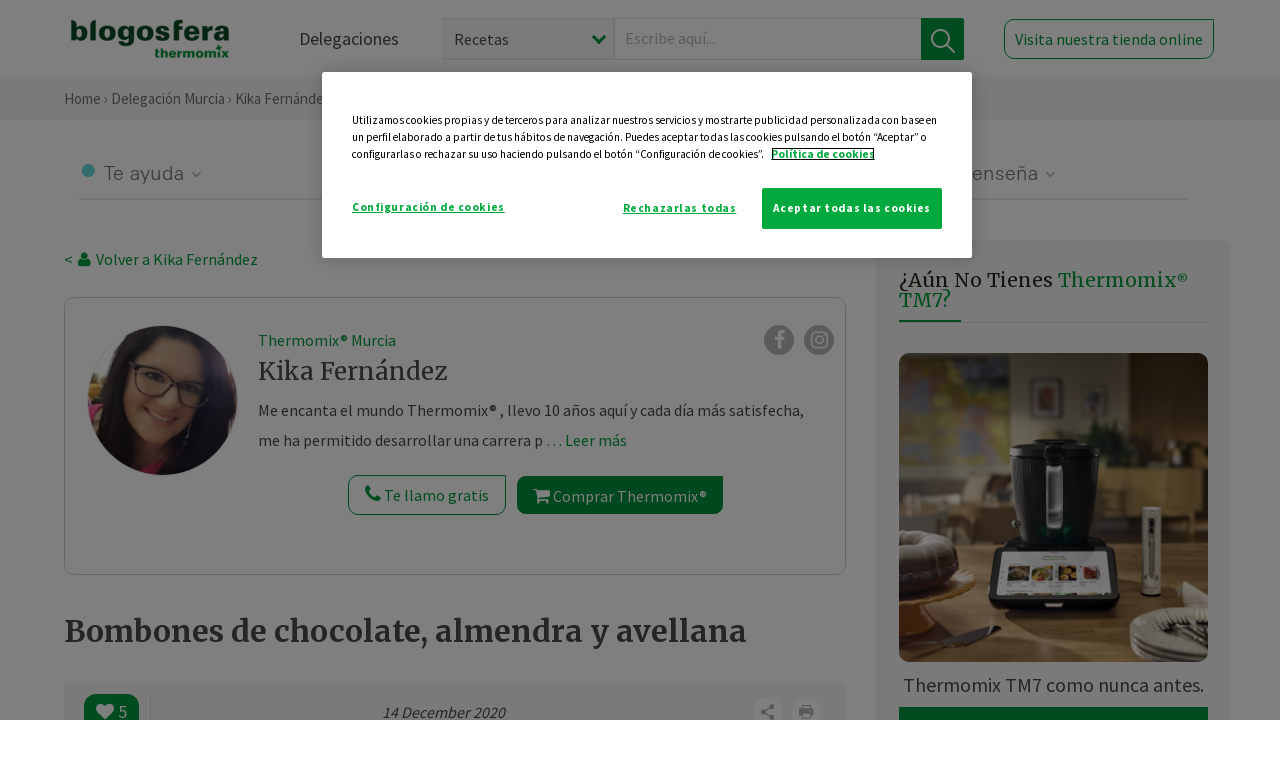

--- FILE ---
content_type: text/html; charset=UTF-8
request_url: https://thermomix-murcia.es/kika-fernandez/general/bombones-de-chocolate-almendra-y-avellana/
body_size: 22574
content:
<!DOCTYPE html><html lang="es" xmlns="http://www.w3.org/1999/xhtml"><head> <script type="application/ld+json"> { "@context": "http://schema.org", "@type": "Organization", "name": "Blogosfera Thermomix", "url": "https://blogosferathermomix.es/", "logo": "https://blogosferathermomix.es/images/frontend/corporative/logo.png" } </script><script type="text/javascript" src="https://cdn.cookielaw.org/consent/ddf3df07-e718-4025-8735-1ebbfe826da8/OtAutoBlock.js" ></script><script src="https://cdn.cookielaw.org/scripttemplates/otSDKStub.js" data-document-language="true" type="text/javascript" charset="UTF-8" data-domain-script="ddf3df07-e718-4025-8735-1ebbfe826da8" ></script><script type="text/javascript">function OptanonWrapper() { }</script><script>(function(w,d,s,l,i){w[l]=w[l]||[];w[l].push({'gtm.start':new Date().getTime(),event:'gtm.js'});var f=d.getElementsByTagName(s)[0],j=d.createElement(s),dl=l!='dataLayer'?'&l='+l:'';j.async=true;j.src='//www.googletagmanager.com/gtm.js?id='+i+dl;f.parentNode.insertBefore(j,f);})(window,document,'script','dataLayer','GTM-WWJ4WMK');</script><meta charset="utf-8"><meta http-equiv="X-UA-Compatible" content="IE=edge"><meta name="viewport" content="width=device-width, initial-scale=1, user-scalable=no" /><title>Bombones de chocolate, almendra y avellana - Postres y dulces - Blog de Mª FCA FERNANDEZ TOMAS de Thermomix&reg; Murcia</title><meta name="description" content="Bombones de chocolate, almendra y avellana, una receta de Postres y dulces, elaborada por Mª FCA FERNANDEZ TOMAS. Descubre las mejores recetas de Blogosfera Thermomix&reg; Murcia"/><meta property="og:type" content="website"/><meta property="og:site_name" content="Thermomix&reg; Murcia"/><meta property="og:url" content="https://thermomix-murcia.es/kika-fernandez/general/bombones-de-chocolate-almendra-y-avellana/"/><meta property="og:title" content="Bombones de chocolate, almendra y avellana - Postres y dulces - Blog de Mª FCA FERNANDEZ TOMAS de Thermomix&reg; Murcia"/><meta property="og:description" content="Bombones de chocolate, almendra y avellana, una receta de Postres y dulces, elaborada por Mª FCA FERNANDEZ TOMAS. Descubre las mejores recetas de Blogosfera Thermomix&reg; Murcia"/><meta name="twitter:card" content="summary"/><meta name="twitter:site" content="@ThermomixESP"/><meta name="twitter:title" content="Bombones de chocolate, almendra y avellana - Postres y dulces - Blog de Mª FCA FERNANDEZ TOMAS de Thermomix&reg; Murcia"/><meta name="twitter:description" content="Bombones de chocolate, almendra y avellana, una receta de Postres y dulces, elaborada por Mª FCA FERNANDEZ TOMAS. Descubre las mejores recetas de Blogosfera Thermomix&reg; Murcia"/><meta name="twitter:url" content="https://thermomix-murcia.es/kika-fernandez/general/bombones-de-chocolate-almendra-y-avellana/"/><meta itemprop="name" content="Bombones de chocolate, almendra y avellana"><meta itemprop="description" content="Bombones de chocolate, almendra y avellana, una receta de Postres y dulces, elaborada por Mª FCA FERNANDEZ TOMAS. Descubre las mejores recetas de Blogosfera Thermomix&reg; Murcia"><meta property="og:locale" content="es_ES"/><link rel="canonical" href="https://thermomix-murcia.es/kika-fernandez/general/bombones-de-chocolate-almendra-y-avellana/"/><meta property="og:image" content="https://blogosferathermomix.es/dynamic_content/images/posts/b4c7d04530832346efba9685e1f12947.jpg"/><meta name="twitter:image" content="https://blogosferathermomix.es/dynamic_content/images/posts/b4c7d04530832346efba9685e1f12947.jpg"/><!--[if lt IE 9]><script src="https://oss.maxcdn.com/libs/html5shiv/3.7.0/html5shiv.js"></script><script src="https://oss.maxcdn.com/libs/respond.js/1.4.2/respond.min.js"></script><![endif]--><meta name="csrf-token" content="9N4lhRqfM0QpLwar2nHDdVCkjXnDsx1mxravLt3F"><link rel="shortcut icon" href="https://thermomix-murcia.es/images/frontend/favicon.ico" /><link rel="icon" href="https://thermomix-murcia.es/images/frontend/favicon.ico" /><script> window.Laravel = {"csrfToken":"9N4lhRqfM0QpLwar2nHDdVCkjXnDsx1mxravLt3F"} </script> <link href="https://thermomix-murcia.es/css/frontend/plugins/jquery/jquery-ui.min.css?version=1.3.0" rel="stylesheet" /> <link href="https://thermomix-murcia.es/css/frontend/plugins/bootstrap/bootstrap.css?version=1.3.0" rel="stylesheet" /> <link href="https://thermomix-murcia.es/css/frontend/plugins/owl-carousel/css/owl.carousel.min.css?version=1.3.0" rel="stylesheet" /> <link href="https://thermomix-murcia.es/css/frontend/plugins/owl-carousel/css/owl.theme.default.min.css?version=1.3.0" rel="stylesheet" /> <link href="https://thermomix-murcia.es/css/frontend/plugins/blueimp/css/blueimp-gallery.min.css?version=1.3.0" rel="stylesheet" /> <link href="https://thermomix-murcia.es/css/frontend/corporative/../font-awesome/css/font-awesome.min.css?version=1.3.0" rel="stylesheet" /> <link href="https://thermomix-murcia.es/css/frontend/corporative/animate.min.css?version=1.3.0" rel="stylesheet" /> <link href="https://thermomix-murcia.es/css/frontend/corporative/icomoon.css?version=1.3.0" rel="stylesheet" /> <link href="https://thermomix-murcia.es/css/frontend/corporative/styles.css?version=1.3.0" rel="stylesheet" /> <script> var app = [];var lang = "js_interface";var secure_url = "\/\/blogosferathermomix.es";var constant_base_url = "\/\/blogosferathermomix.es\/";var base_url = "https:\/\/thermomix-murcia.es";var locale = "es";var is_mobile = false; </script> <!--[if lt IE 9]> <script src="https://oss.maxcdn.com/libs/html5shiv/3.7.0/html5shiv.js"></script> <script src="https://oss.maxcdn.com/libs/respond.js/1.4.2/respond.min.js"></script> <![endif]--> <script>window.onPreSubmitForm = function (callback, formId) {window.onSubmitRecaptcha = function (token) {var responseRecaptcha = $('.g-recaptcha-response').val(token);$("#"+formId).append(responseRecaptcha);callback(formId);grecaptcha.reset();};grecaptcha.execute();};</script><script src="https://www.google.com/recaptcha/api.js" async defer></script><script type="application/ld+json"> { "@context": "http://schema.org/", "@type": "Recipe", "name": "Bombones de chocolate, almendra y avellana", "image": "https://blogosferathermomix.es/dynamic_content/images/posts/b4c7d04530832346efba9685e1f12947.jpg", "author": { "@type": "Person", "name": "kika-fernandez" }, "datePublished":"2020-12-14", "description": "Me encantan estos bombones!Por su facilidad, por sus ingredientes básicos y por la rapidez (10 minutos) con la que tengo un dulce o un acompañante para un café o un licor. Y además son perfectos para regalar a esa persona tan especial.La receta es de Cookidoo, pertenece a la colección Navidades juntos y os la dejo para que los disfrutéis como yo, además de daros algunos trucos para tostar frutos secos en casa y hacer la receta.Ingredientes para 24 bombones:-100 gr de azúcar-100 gr de avellana tostada-100 gr de almendra tostada-100 gr de chocolate para postres con mínimo el 50% de cacaoPreparación:-Pon el azúcar en el vaso y muele 10 seg/vel 10. Reserva dos cucharadas soperas en un bol.-Añade las avellanas, las almendras y el chocolate en trozos y tritura 20 seg/vel 6.-Sacar a un bol y amasar entre las manos o con dos cucharitas los bombones y rebozar en el azúcar molida reservada.Trucos:-Si os queda la masa blanda, meted el bol a la nevera durante aprox 30 minutos para endurecerla antes de hacer las bolitas.-La textura ha de ser ligeramente grasa, pero sin que resulte excesivo. Si le falta textura podéis darle 5 segundos más a la misma velocidad, pero siempre vigilando no pasarse y evitando que suelte todo el aceite el fruto seco.-Estos bombones no llevan ni nata ni mantequilla, la textura cremosa se la dan los propios aceites de los frutos secos, por lo que resultan más saludables.-Podéis rebozarlos de cacao puro si os guste ese toque amargo, con fideos de chocolate, de colores, con almendra crocanti... o fundir chocolate con esta técnica que os enseño y ponérselo por encima o bañados. (Las de la imagen están rebozadas en cacao puro en polvo.)-Para tostar frutos secos debemos extenderlos en una bandeja de horno que meteremos al horno frio y programaremos 12 minutos a 180º, vigilando que no se quemen, si esto ocurriera quedarían muy amargos e inservibles, hay que vigilar bien y sacarlos del horno cuando estén dorados, esto nos vale tambien para hacer nuestro famoso turrón a la piedra. Y dejamos enfriar bien antes de triturar, esto puede ser 1 hora mas menos.Al tostar la almendra o cualquier otro fruto seco en casa os aseguráis uniformidad y tostado al gusto, para hacer turrón, praliné, bizcochos, pollo con almendras, salsas...Contadme cuando la hagáis, y cualquier duda, tenéis el formulario para dudas.Gracias por pasaros!", "recipeCategory": "Postres y dulces", "keywords": "Bombones de chocolate, almendra y avellana,Postres y dulces"}</script> </head><body id="page-top"><div id="container_loading" style="visibility: hidden; opacity : 0;"><div id="spinner"></div></div><noscript><iframe src="//www.googletagmanager.com/ns.html?id=GTM-WWJ4WMK"height="0" width="0" style="display:none;visibility:hidden"></iframe></noscript> <nav id="mainNav" class="navbar navbar-default navbar-custom navbar-fixed-top desktop-view"> <div class="container-fluid container-resolution header-container-align"> <div class="navbar-header page-scroll"> <a class="navbar-brand page-scroll" href="https://blogosferathermomix.es/"> <img src="https://cdn.blogsthermomix.es/images/frontend/corporative/logo.png" alt="Blogosfera Thermomix®"> </a> </div> <div class="collapse navbar-collapse main-nav-list" id="bs-navbar-collapse-1"> <ul class="nav navbar-nav navbar-right"> <li> <a class="page-scroll EventTraker link-delegaciones" data-category="Menu|Superior|Delegaciones | https://thermomix-murcia.es/kika-fernandez/general/bombones-de-chocolate-almendra-y-avellana" data-action="Click" data-label="GoTo | https://blogosferathermomix.es/delegaciones-thermomix/" href="https://blogosferathermomix.es/delegaciones-thermomix/">Delegaciones</a> </li> <li id="globalSearchDesktop"> <div> <form action="https://thermomix-murcia.es/search" id="search-box" method="post"> <div class="form-search" style="display: flex; width: 100%"> <div class="content-select"> <select name="filter_search" id="filter_search"> <option value="post" >Recetas</option> <option value="advisor" >Agentes Comerciales</option> <option value="area" >Delegaciones</option> <option value="new" >Noticias</option> </select> <i></i> </div> <div class="content-input"> <input type="text" value="" name="term" id="term" placeholder="Escribe aquí... " class="input-text" required> <button style="background-color: #00913d" class="button-search EventTraker" data-category="Buscador | https://thermomix-murcia.es/kika-fernandez/general/bombones-de-chocolate-almendra-y-avellana" data-action="Click" data-label="Submit" type="submit"> <span class=" EventTraker" data-category="Buscador | https://thermomix-murcia.es/kika-fernandez/general/bombones-de-chocolate-almendra-y-avellana" data-action="Click" data-label="Submit"> <img id="search-global-icon" src="https://cdn.blogsthermomix.es/images/frontend/corporative/search-icon.png" alt="Busca receta, agente o delegación" class=" EventTraker" data-category="Buscador | https://thermomix-murcia.es/kika-fernandez/general/bombones-de-chocolate-almendra-y-avellana" data-action="Click" data-label="Submit"> </span> <span id="search_global_spinner"></span> </button> </div> <input type="hidden" name="_token" id="_token" value="9N4lhRqfM0QpLwar2nHDdVCkjXnDsx1mxravLt3F"> </div> </form></div> </li> <li class="buy-now-button"> <a class="page-scroll btn-secondary EventTraker btn-visit-store" data-category="Menu|Superior|Visitar | https://thermomix-murcia.es/kika-fernandez/general/bombones-de-chocolate-almendra-y-avellana" data-action="Click" data-label="GoTo | https://vorwerk.com/es/es/productos/tienda-online?advisorID=ET00079439" href="https://vorwerk.com/es/es/productos/tienda-online?advisorID=ET00079439" target="_blank">Visita nuestra tienda online</a> </li> </ul> </div> </div> </nav> <nav class="navbar responsive-view"> <div class="main-menu-responsive"> <a class="delegations-button" href="https://blogosferathermomix.es/delegaciones-thermomix/"><img src="https://cdn.blogsthermomix.es/images/frontend/corporative/ico-delegacion-movil.svg" alt="icon-delegation-mobile" class="ico-delegacion"></a> <a class="navbar-brand page-scroll" href="https://blogosferathermomix.es/"><img src="https://cdn.blogsthermomix.es/images/frontend/corporative/logo.png" alt="Blogosfera Thermomix®" class="logo-movil"></a> <div class="open-tool-search"><img src="https://cdn.blogsthermomix.es/images/frontend/corporative/ico-lupa-movil.svg" alt="icon-lupa-mobile" class="ico-search active"> <img src="https://cdn.blogsthermomix.es/images/frontend/corporative/close-search.svg" alt="icon-close-search" class="fa fa-times"></div> </div> <div class="list-items-responsive"> <div> <form action="https://thermomix-murcia.es/search" id="search-box" method="post"> <div class="form-search" style="display: flex; width: 100%"> <div class="content-select"> <select name="filter_search" id="filter_search"> <option value="post" >Recetas</option> <option value="advisor" >Agentes Comerciales</option> <option value="area" >Delegaciones</option> <option value="new" >Noticias</option> </select> <i></i> </div> <div class="content-input"> <input type="text" value="" name="term" id="term" placeholder="Escribe aquí... " class="input-text" required> <button style="background-color: #00913d" class="button-search EventTraker" data-category="Buscador | https://thermomix-murcia.es/kika-fernandez/general/bombones-de-chocolate-almendra-y-avellana" data-action="Click" data-label="Submit" type="submit"> <span class=" EventTraker" data-category="Buscador | https://thermomix-murcia.es/kika-fernandez/general/bombones-de-chocolate-almendra-y-avellana" data-action="Click" data-label="Submit"> <img id="search-global-icon" src="https://cdn.blogsthermomix.es/images/frontend/corporative/search-icon.png" alt="Busca receta, agente o delegación" class=" EventTraker" data-category="Buscador | https://thermomix-murcia.es/kika-fernandez/general/bombones-de-chocolate-almendra-y-avellana" data-action="Click" data-label="Submit"> </span> <span id="search_global_spinner"></span> </button> </div> <input type="hidden" name="_token" id="_token" value="9N4lhRqfM0QpLwar2nHDdVCkjXnDsx1mxravLt3F"> </div> </form></div> </div> </nav> <div class="header-print"> <div class="row"> <div class="col-12"> <img src="https://cdn.blogsthermomix.es/images/frontend/corporative/logo.png" alt="logo"> </div> </div> </div> <section class="main-content content-post home-delegado"> <div class="main-breadcrumb"> <div class="container-fluid container-resolution"> <h3> <a href="https://blogosferathermomix.es/" class="EventTraker" data-category="Breadcrumb | https://thermomix-murcia.es/kika-fernandez/general/bombones-de-chocolate-almendra-y-avellana" data-action="Click" data-label="GoTo | https://blogosferathermomix.es/">Home</a> &rsaquo; <a href="https://thermomix-murcia.es" class="EventTraker" data-category="Breadcrumb | https://thermomix-murcia.es/kika-fernandez/general/bombones-de-chocolate-almendra-y-avellana" data-action="Click" data-label="GoTo | https://thermomix-murcia.es">Delegación Murcia</a> &rsaquo; <a href="https://thermomix-murcia.es/kika-fernandez" class="EventTraker" data-category="Breadcrumb | https://thermomix-murcia.es/kika-fernandez/general/bombones-de-chocolate-almendra-y-avellana" data-action="Click" data-label="GoTo | https://thermomix-murcia.es/kika-fernandez">Kika Fernández</a> &rsaquo; <a href="https://thermomix-murcia.es/kika-fernandez/postres-y-dulces/" class="EventTraker" data-category="Breadcrumb | https://thermomix-murcia.es/kika-fernandez/general/bombones-de-chocolate-almendra-y-avellana" data-action="Click" data-label="GoTo | https://thermomix-murcia.es/kika-fernandez/postres-y-dulces/">Postres y dulces</a> &rsaquo; Bombones de chocolate, almendra y avellana </h3> </div></div> <div class="container-fluid container-resolution "> <div class="row"> <div class="col-12 col-lg-12 col-menu-categorias"> <div class="categorias-blog-new"> <div class="col-categorias"> <div class="cat-title" id="cat-22">Te ayuda</div> <ul class="sub-categorias" id="subcat-22"> <li> <a href="https://thermomix-murcia.es/kika-fernandez/legumbres-y-platos-de-cuchara/">Legumbres y platos de cuchara</a></li> <li> <a href="https://thermomix-murcia.es/kika-fernandez/pastas-y-arroces/">Pastas y arroces</a></li> <li> <a href="https://thermomix-murcia.es/kika-fernandez/carnes-y-aves/">Carnes y aves</a></li> <li> <a href="https://thermomix-murcia.es/kika-fernandez/pescados-y-mariscos/">Pescados y mariscos</a></li> <li> <a href="https://thermomix-murcia.es/kika-fernandez/huevos-y-quesos/">Huevos y quesos</a></li> </ul> </div> <div class="col-categorias"> <div class="cat-title" id="cat-23">Te cuida</div> <ul class="sub-categorias" id="subcat-23"> <li> <a href="https://thermomix-murcia.es/kika-fernandez/verduras-hortalizas-ensaladas/">Verduras, hortalizas y ensaladas</a></li> <li> <a href="https://thermomix-murcia.es/kika-fernandez/sopas-y-cremas/">Sopas y cremas</a></li> <li> <a href="https://thermomix-murcia.es/kika-fernandez/coccion-varoma/">Cocción en varoma</a></li> </ul> </div> <div class="col-categorias"> <div class="cat-title" id="cat-24">Te inspira</div> <ul class="sub-categorias" id="subcat-24"> <li> <a href="https://thermomix-murcia.es/kika-fernandez/postres-y-dulces/">Postres y dulces</a></li> <li> <a href="https://thermomix-murcia.es/kika-fernandez/masas-panes-reposteria/">Masas, panes y repostería</a></li> <li> <a href="https://thermomix-murcia.es/kika-fernandez/aperitivos-entrantes-tapas/">Aperitivos, entrantes y tapas</a></li> <li> <a href="https://thermomix-murcia.es/kika-fernandez/bebidas/">Bebidas</a></li> </ul> </div> <div class="col-categorias"> <div class="cat-title" id="cat-25">Te enseña</div> <ul class="sub-categorias" id="subcat-25"> <li> <a href="https://thermomix-murcia.es/kika-fernandez/noticias/">Noticias Blog</a></li> <li> <a href="https://thermomix-murcia.es/kika-fernandez/trucos-thermomix/">Trucos</a></li> <li> <a href="https://thermomix-murcia.es/kika-fernandez/tecnicas-basicas/">Técnicas básicas</a></li> <li> <a href="https://thermomix-murcia.es/kika-fernandez/confiteria-y-conservas/">Confitería y conservas</a></li> <li> <a href="https://thermomix-murcia.es/kika-fernandez/alimentacion-infantil/">Alimentación infantil</a></li> </ul> </div> </div> </div> </div> <div class="row container-delegacion no-menu-categories"> <div class="col-lg-8 col-md-8 col-sm-12 col-xs-12 wrapper-content wrapper-receta"> <div class="main-breadcrumb-new"> <a href="https://thermomix-murcia.es/kika-fernandez" class="link-goback EventTraker" >< <i class="fa fa-user" aria-hidden="true"></i> Volver a Kika Fernández</a> </div> <div class="box-area box-delegado-info"> <div> <img style="border: 1px solid #e9e6e6;border-radius: 50%;" src="https://cdn.blogsthermomix.es/dynamic_content/images/advisors/a4aa0561fd216c95d5a2037a0650069c.jpg" class="img-responsive img-delegado-big" alt="advisor-image"> </div> <div class="content content-delegado"> <div class="head-delegado"> <img style="border: 1px solid #e9e6e6;border-radius: 50%;" src="https://cdn.blogsthermomix.es/dynamic_content/images/advisors/a4aa0561fd216c95d5a2037a0650069c.jpg" class="img-responsive" alt="advisor-image-default"> <div class="box-title"> <img src="https://cdn.blogsthermomix.es/images/frontend/corporative/ico-puntos.png" alt="icon-points" class="img-responsive icon-rrss-movil" /> <div class="title"> <a href="https://thermomix-murcia.es">Thermomix® Murcia</a> <h3>Kika Fernández</h3> </div> <div class="box-rrss"> <a href="https://www.facebook.com/kikafernandeztomas/" target="_blank"> <i class="fa fa-facebook"></i> </a> <a href="https://www.instagram.com/kikaft_thermomix/" style="padding-left: 10px;" target="_blank"> <i class="fa fa-instagram"></i> </a> </div> </div> </div> <div class="readMorenew"><p>Me encanta el mundo Thermomix&reg; , llevo 10 a&ntilde;os aqu&iacute; y cada d&iacute;a m&aacute;s satisfecha, me ha permitido desarrollar una carrera profesional combinando mi amor por la cocina, de la que he aprendido m&aacute;s gracias a este trabajo. Espero que disfrut&eacute;is de las recetas, trucos e informaci&oacute;n que ir&eacute; compartiendo con vosotros, haci&eacute;ndolo f&aacute;cil con Thermomix&reg; . Comentadme cualquier duda que teng&aacute;is y os ayudar&eacute;. &iexcl;Bienvenidos!</p></div> <div class="fulltext"><p>Me encanta el mundo Thermomix&reg; , llevo 10 a&ntilde;os aqu&iacute; y cada d&iacute;a m&aacute;s satisfecha, me ha permitido desarrollar una carrera profesional combinando mi amor por la cocina, de la que he aprendido m&aacute;s gracias a este trabajo. Espero que disfrut&eacute;is de las recetas, trucos e informaci&oacute;n que ir&eacute; compartiendo con vosotros, haci&eacute;ndolo f&aacute;cil con Thermomix&reg; . Comentadme cualquier duda que teng&aacute;is y os ayudar&eacute;. &iexcl;Bienvenidos!</p></div> <div class="actions-delegado"> <button type="button" class="btn-delegado" data-advisor_name="" data-toggle="modal" data-target="#ModalCallYouForm"> <i class="fa fa-phone" ></i> Te llamo gratis </button> <a class="btn-delegado btn-delegado-verde" href="https://vorwerk.com/es/es/productos/thermomix/thermomix-tm6?advisorID=ET00079439"> <i class="fa fa-shopping-cart" aria-hidden="true"></i> Comprar Thermomix® </a> </div> </div> </div><div id="ModalCallYouForm" class="modal fade modal-action" role="dialog"> <div class="modal-dialog modal-lg"> <div class="modal-content "> <div class="modal-header " style="border: none;"> <button type="button" class="close" data-dismiss="modal">&times;</button> </div> <div class="modal-body"> <div class="modal-container"> <div class="row"> <div style="background-image: url(https://cdn.blogsthermomix.es/images/frontend/corporative/bg-modal-advisor-contact.webp)" class="col-md-6 col-12 col-img"> <img src="https://cdn.blogsthermomix.es/images/frontend/corporative/bg-modal-advisor-contact.webp" alt="img-modal-call" class="img-responsive" /> </div> <div class="col-md-6 col-12 col-txt"> <h3>¿Quieres que te llame <span>Kika Fernández?</span></h3> <p>Te llamamos gratis para explicarte las <strong>ventajas de Thermomix®.</strong><br />Rellena los campos para poder llamarte</p> <div class="box-form"><form data-pre-submit="onPreSubmitForm" class="info-call" name="callYouForm" id="callYouForm" action="https://thermomix-murcia.es/api/advisor-contact" method="post" novalidate data-validation="validate" role="form"><div class="row control-group col-lg-12 "><div class="form-group "><input type="text" class="form-control " placeholder="Nombre" id="name" name="name" validation="required:true" value=""> </div> </div><div class="row control-group col-lg-12 "><div class="form-group "><input type="text" class="form-control " placeholder="Teléfono *" id="phone" name="phone" validation="required:true numberPhone:true" value=""> </div> </div><div class="row control-group col-lg-12 "><div class="form-group "><input type="text" class="form-control " placeholder="CP *" id="cp" name="cp" validation="required:true cpValid:true" value=""> </div> </div><div class="row control-group col-lg-12 "><div class="form-group "><select class="form-control " id="available" name="available" validation="required:true"><option value="">Selecciona un horario</option><option value="morming" >Mañana</option><option value="afternoon" >Tarde</option></select> </div> </div><div class="row control-group col-lg-12 privacy checkbox"><div class="form-group "><p>En Vorwerk trataremos tus datos para gestionar la consulta realizada. Puedes ejercer tus derechos de acceso, rectificación, cancelación, oposición, limitación del tratamiento y portabilidad escribiéndonos a protecciondedatos@vorwerk.es. Más información en la<a href="https://www.vorwerk.com/es/es/c/home/general/politica-privacidad"title="Política de Privacidad" target="_blank"> Política de Privacidad.</a></p><label><input type="checkbox" id="legals1" name="legals1" validation="required:true" >Autorizo el tratamiento de mis datos personales para el envío de comunicaciones comerciales sobre productos o servicios de Vorwerk España.</label> </div> </div><div class="row control-group col-lg-12 privacy checkbox"><div class="form-group "><label><input type="checkbox" id="legals" name="legals" validation="required:true" >Acepto el envío de mis datos personales para permitir a Vorwek ponerse en contacto conmigo.</label> </div> </div><input type="hidden" id="advisor_id" name="advisor_id" value="eyJpdiI6Ill2K1dKQnZmU2hhUG9iY3RuanpZK0E9PSIsInZhbHVlIjoieTd1aTBiXC9yVzJDMjQ1cVI0SkNicHc9PSIsIm1hYyI6IjZhZWIwNTVmNmYxZWE0ZDg1ZmQzZmE2MWVlYjYyMWMyYjk2YjZmZDU1OTVhN2JjMDlkYWZkZWVlNzc0MjNjZjAifQ=="><input type="hidden" id="advisor_name" name="advisor_name" value="Kika Fernández"><input type="hidden" id="advisor_email" name="advisor_email" value="fernandez.tomas.fca@ithermomix.es"><input type="hidden" id="blog_id" name="blog_id" value="eyJpdiI6IlFSUThaYlN4MXFKb0VGV1JWYkx1MlE9PSIsInZhbHVlIjoiVkw0Y05zdlwvYmtiN3d4THNCV29oVVE9PSIsIm1hYyI6IjFjNDM0ZWJkMGY2YzJhMTU4NWE4Yzc0ZDJiMjc1ZDQwYzNhZWZjOWY2Y2M4ODZkYTFkOWIyMTBhNjE3Y2QxMGYifQ=="><input type="hidden" id="area_id" name="area_id" value="eyJpdiI6InlTUTR2Zkd6MmpWaG9PRGtaQmlcL0JBPT0iLCJ2YWx1ZSI6InZRekpPXC8zTGxXeWV6QlwvcUExR1RLQT09IiwibWFjIjoiMDE4OTA3YTVlNzlmZWQzNTYwNTg5MjQxNmUwZTQ1MzEwNThmMzdjZWJhNTlmNDkxZWM5ZjdmNWExNjIwNzVjZCJ9"><input type="hidden" id="area_name" name="area_name" value="Murcia"> <div class="clearfix"></div> <div id="error_response"></div> <div class="row "> <div class="form-group col-xs-12 "> <button type="submit" class="btn btn-primary btn-md ask-button tracker-button-form">Contactar</button> </div> </div><input type="hidden" name="fid" id="fid" value="eyJpdiI6InM4STltbnRGczYwRTN3Qk5qUE5TRWc9PSIsInZhbHVlIjoiSzROXC9ybksyNXNcL1JWOUFzN3RrcUFRPT0iLCJtYWMiOiJmNjA0MGFhZDY3YmQ4MWQxYWI5NjlhNDA1YmU2NDE2ODEwYzBkMTMwNzI4NjgwNWU4NmI3NThiOTAwODVjNGJlIn0="/><input type="hidden" name="sid" id="sid" value="eyJpdiI6IkZPYXFlUWFOVFFIdkU4OVhEVHJuN0E9PSIsInZhbHVlIjoia3ZkNXExK1FzOEYxdDJ1NWNncUUxUT09IiwibWFjIjoiNjI0NzNkODk4Mjk3OTFhNDYzNmQwMGY0ZGM1YjRlZDgzZjEwNzlhNTMyYzVlMGExYjhmZThjMWQ1MmY0ZGFhOSJ9"/><input type="hidden" name="bid" id="bid" value="eyJpdiI6IkxEREM5aU1vMUo1MzVyMm55aHBrenc9PSIsInZhbHVlIjoieTlnN29yTzJpUzVpNlFJMEI2bFZ4UT09IiwibWFjIjoiNjZiNWQxOWJjYzg1ZWNiM2Y1YWIxY2NhZTg3ODc0MTMyYzcxOTI2YmJmZGE2OWM0OTRjOGFmOGY2Zjg0M2Q1NSJ9"/><input type="hidden" name="has_captcha" id="has_captcha" value="1"/><input type="hidden" name="referral" id="referral" value=""/><input type="hidden" name="_token" value="9N4lhRqfM0QpLwar2nHDdVCkjXnDsx1mxravLt3F"></form> <div class="alert fade in alert-success" id="successcallYouForm" style="display: none"></div></div> </div> </div> </div> </div> </div> </div></div><div id="ModalWhatsappMeForm" class="modal fade modal-action" role="dialog"> <div class="modal-dialog modal-lg"> <div class="modal-content "> <div class="modal-header " style="border: none;"> <button type="button" class="close" data-dismiss="modal">&times;</button> </div> <div class="modal-body "> <div class="modal-container"> <div class="row"> <div class="col-md-6 col-12 col-img col-img-agente"> <img src="https://cdn.blogsthermomix.es/images/frontend/corporative/bg-modal-agente.jpg" alt="image-modal-whatsapp" class="img-responsive" /> </div> <div class="col-md-6 col-12 col-txt"> <h3>¿Quieres hablar con <span>Kika Fernández</span> por Whatsapp?</h3> <p>Indica tu nombre y teléfono y podrás escribirme directamente</p> <div class="box-form" style="margin-left: 15px;"><form data-pre-submit="onPreSubmitForm" class="user-ask" name="whatsappMeForm" id="whatsappMeForm" action="https://thermomix-murcia.es/api/advisor-contact" method="post" novalidate data-validation="validate" role="form"><div class="row control-group col-lg-12 col-sm-6"><div class="form-group "><input type="text" class="form-control " placeholder="Nombre" id="name" name="name" validation="required:true" value=""> </div> </div><div class="row control-group col-lg-12 col-sm-6"><div class="form-group "><input type="text" class="form-control " placeholder="Teléfono *" id="phone" name="phone" validation="required:true numberPhone:true" value=""> </div> </div><div class="row control-group col-lg-12 col-md-12 col-sm-12 privacy checkbox"><div class="form-group "><p>En Vorwerk trataremos tus datos para gestionar la consulta realizada. Puedes ejercer tus derechos de acceso, rectificación, cancelación, oposición, limitación del tratamiento y portabilidad escribiéndonos a protecciondedatos@vorwerk.es. Más información en la<a href="https://www.vorwerk.com/es/es/c/home/general/politica-privacidad"title="Política de Privacidad" target="_blank"> Política de Privacidad.</a></p><label><input type="checkbox" id="legals1" name="legals1" validation="required:true" >Autorizo el tratamiento de mis datos personales para el envío de comunicaciones comerciales sobre productos o servicios de Vorwerk España.</label> </div> </div><div class="row control-group col-lg-12 col-md-12 col-sm-12 privacy checkbox"><div class="form-group "><label><input type="checkbox" id="legals" name="legals" validation="required:true" >Acepto el envío de mis datos personales para permitir a Vorwek ponerse en contacto conmigo.</label> </div> </div><input type="hidden" id="advisor_id" name="advisor_id" value="eyJpdiI6Ill2K1dKQnZmU2hhUG9iY3RuanpZK0E9PSIsInZhbHVlIjoieTd1aTBiXC9yVzJDMjQ1cVI0SkNicHc9PSIsIm1hYyI6IjZhZWIwNTVmNmYxZWE0ZDg1ZmQzZmE2MWVlYjYyMWMyYjk2YjZmZDU1OTVhN2JjMDlkYWZkZWVlNzc0MjNjZjAifQ=="><input type="hidden" id="advisor_name" name="advisor_name" value="Kika Fernández"><input type="hidden" id="advisor_email" name="advisor_email" value="fernandez.tomas.fca@ithermomix.es"><input type="hidden" id="advisor_phone" name="advisor_phone" value="647678047"><input type="hidden" id="blog_id" name="blog_id" value="eyJpdiI6IlFSUThaYlN4MXFKb0VGV1JWYkx1MlE9PSIsInZhbHVlIjoiVkw0Y05zdlwvYmtiN3d4THNCV29oVVE9PSIsIm1hYyI6IjFjNDM0ZWJkMGY2YzJhMTU4NWE4Yzc0ZDJiMjc1ZDQwYzNhZWZjOWY2Y2M4ODZkYTFkOWIyMTBhNjE3Y2QxMGYifQ=="><input type="hidden" id="area_id" name="area_id" value="eyJpdiI6InlTUTR2Zkd6MmpWaG9PRGtaQmlcL0JBPT0iLCJ2YWx1ZSI6InZRekpPXC8zTGxXeWV6QlwvcUExR1RLQT09IiwibWFjIjoiMDE4OTA3YTVlNzlmZWQzNTYwNTg5MjQxNmUwZTQ1MzEwNThmMzdjZWJhNTlmNDkxZWM5ZjdmNWExNjIwNzVjZCJ9"><input type="hidden" id="area_name" name="area_name" value="Murcia"> <div class="clearfix"></div> <div id="error_response"></div> <div class="row "> <div class="form-group col-xs-12 "> <button type="submit" class="btn btn-primary btn-md ask-button tracker-button-form">Contactar</button> </div> </div><input type="hidden" name="fid" id="fid" value="eyJpdiI6InJNWk9xWklpejRxMEJaaitcL2tBWmh3PT0iLCJ2YWx1ZSI6IjNubFh6SGo0QU1qMEN0VTVcL3hkcWFRPT0iLCJtYWMiOiI5OTc2MmI3YWJlZWZjNzQ5YzQ0ZWNjZTZkNGI5OTZlYWQ4NGExZDVhNTcxNGVhYjI0MjBhMzExMGZkNDcyMzYxIn0="/><input type="hidden" name="sid" id="sid" value="eyJpdiI6IkRvczg0ckZNdWJMRURSSHN2VUVpVVE9PSIsInZhbHVlIjoiZ0JZV1Fkc2FNVjc1YXcwak5XWGg1Zz09IiwibWFjIjoiYjc4NzJjNWRlZWQ5MmFlYzM2MDMwYTQwODRlYjZjMDliOWRkNTRkMTNmMTZhZTE5YWI2N2E0MGZlZDgxMDRhOCJ9"/><input type="hidden" name="bid" id="bid" value="eyJpdiI6IkxEREM5aU1vMUo1MzVyMm55aHBrenc9PSIsInZhbHVlIjoieTlnN29yTzJpUzVpNlFJMEI2bFZ4UT09IiwibWFjIjoiNjZiNWQxOWJjYzg1ZWNiM2Y1YWIxY2NhZTg3ODc0MTMyYzcxOTI2YmJmZGE2OWM0OTRjOGFmOGY2Zjg0M2Q1NSJ9"/><input type="hidden" name="has_captcha" id="has_captcha" value="1"/><input type="hidden" name="referral" id="referral" value=""/><input type="hidden" name="_token" value="9N4lhRqfM0QpLwar2nHDdVCkjXnDsx1mxravLt3F"></form> <div class="alert fade in alert-success" id="successwhatsappMeForm" style="display: none"></div></div> </div> </div> </div> </div> </div> </div></div><div id='captcha-container' class="row control-group col-lg-12" style="z-index: 99999; display: none;"> <div class="form-group col-xs-12 text-center captcha-container"> <div class="g-recaptcha" data-sitekey="6Lfb8TQUAAAAAFhspCrOEft1vbB1OF1T4nnG1aVz" data-callback="onSubmitRecaptcha" data-size="invisible"> </div> </div></div> <div class="col-lg-12 col-md-12 col-sm-12 col-xs-12 blog-detail no-padding"> <h1>Bombones de chocolate, almendra y avellana</h1> <span class="date-mobile"> 14 December 2020</span> <div class="blog-detail-subtitle"> <div class="post-bar post-top-bar"> <div class="actions"> <button class="like-review post-liked" > <span class="likes" id="num_likes"> 5 </span> <input type="hidden" class="post_id" value="eyJpdiI6ImpUYklBems3NHhuVWxrbEhDTHdcL2RnPT0iLCJ2YWx1ZSI6Im1RSUVBVFZRNW5yM1dPUlwvT2VJcnB3PT0iLCJtYWMiOiI4NjgyN2U3OGRjNzU2MjgwZjcyYjA4NThlMDg3ODIwYjY2MTQ5YmVhNmU3OTZiMzY3ZTlhZDliYjFlYWM0M2M3In0="> <input type="hidden" class="blog_id" value="eyJpdiI6ImZvcnllb2JlMTRPMUg4U283SFVKZlE9PSIsInZhbHVlIjoiMFVQb2l6VUY3ZnpsQlpiTFRrUmttdz09IiwibWFjIjoiZDc3NmYzZWI1YWE4MTBjMTEyNGJiNWEwZWExMzFlNDAzYjY4NmE0MzgzZmViMWNlMzAwNjdhYjgzZjg3ODNiZiJ9"> <input type="hidden" class="advisor_id" value="eyJpdiI6IlY3TlhCVEk5MFVzVFl1dXUxdk1cL1hBPT0iLCJ2YWx1ZSI6InlvU2tPZk52eFdvOWZHWVwvM1lIUklBPT0iLCJtYWMiOiJjZTE5ZmQxZTQ4MjY4YzJjYTRkZGZhMDE3N2VjYjc1NmQzYTEzNzY0MzA3ZThiYWE2NDEyNDAxNjVjYzM1OGI3In0="> </button> </div> <span class="date"> 14 December 2020</span> <div> <div class="box-share"> <div class="btn-action-share"> <img src="https://cdn.blogsthermomix.es/images/frontend/corporative/share.svg" alt="icon-share" /> </div> <div class="box-rrss-share box-share-topbar"> <div class="share-buttons"> <ul class="share-button-list"> <li> <a href="https://api.whatsapp.com/send?text=:%20" class=" EventTraker" data-category="RRSS|Twitter | https://thermomix-murcia.es/kika-fernandez/general/bombones-de-chocolate-almendra-y-avellana" data-action="Click" data-label="GoTo | https://thermomix-murcia.es/kika-fernandez/postres-y-dulces/bombones-de-chocolate-almendra-y-avellana/" target="_blank" title="Whatsapp" target="_blank" onclick="window.open('https://api.whatsapp.com/send?text=' + encodeURIComponent(document.title) + ':%20' + encodeURIComponent('https://thermomix-murcia.es/kika-fernandez/postres-y-dulces/bombones-de-chocolate-almendra-y-avellana/'), 'whatsapp', 'width=500,height=375'); return false;"> <i class="fa fa-whatsapp" aria-hidden="true" data-category="RRSS|Whatsapp | https://thermomix-murcia.es/kika-fernandez/general/bombones-de-chocolate-almendra-y-avellana" data-action="Click" data-label="GoTo | https://thermomix-murcia.es/kika-fernandez/postres-y-dulces/bombones-de-chocolate-almendra-y-avellana/"></i> </a> </li> <li> <a href="https://www.facebook.com/sharer/sharer.php?u=&t=" class=" EventTraker" data-category="RRSS|Facebook | https://thermomix-murcia.es/kika-fernandez/general/bombones-de-chocolate-almendra-y-avellana" data-action="Click" data-label="GoTo | https://thermomix-murcia.es/kika-fernandez/postres-y-dulces/bombones-de-chocolate-almendra-y-avellana/" title="Facebook" target="_blank" onclick="window.open('https://www.facebook.com/sharer/sharer.php?u=' + encodeURIComponent('https://thermomix-murcia.es/kika-fernandez/postres-y-dulces/bombones-de-chocolate-almendra-y-avellana/') + '&t=' + encodeURIComponent('https://thermomix-murcia.es/kika-fernandez/postres-y-dulces/bombones-de-chocolate-almendra-y-avellana/'), 'facebook', 'width=500,height=375'); return false;"> <i class="fa fa-facebook" aria-hidden="true" data-category="RRSS|Facebook | https://thermomix-murcia.es/kika-fernandez/general/bombones-de-chocolate-almendra-y-avellana" data-action="Click" data-label="GoTo | https://thermomix-murcia.es/kika-fernandez/postres-y-dulces/bombones-de-chocolate-almendra-y-avellana/"></i> </a> </li> <li> <a href="https://twitter.com/intent/tweet?source=&text=:%20" class=" EventTraker" data-category="RRSS|Twitter | https://thermomix-murcia.es/kika-fernandez/general/bombones-de-chocolate-almendra-y-avellana" data-action="Click" data-label="GoTo | https://thermomix-murcia.es/kika-fernandez/postres-y-dulces/bombones-de-chocolate-almendra-y-avellana/" target="_blank" title="Twitter" onclick="window.open('https://twitter.com/intent/tweet?text=' + encodeURIComponent(document.title) + ':%20' + encodeURIComponent('https://thermomix-murcia.es/kika-fernandez/postres-y-dulces/bombones-de-chocolate-almendra-y-avellana/'), 'twitter', 'width=500,height=500'); return false;"> <i class="fa fa-twitter" aria-hidden="true" data-category="RRSS|twitter | https://thermomix-murcia.es/kika-fernandez/general/bombones-de-chocolate-almendra-y-avellana" data-action="Click" data-label="GoTo | https://thermomix-murcia.es/kika-fernandez/postres-y-dulces/bombones-de-chocolate-almendra-y-avellana/"></i> </a> </li> </ul></div> </div> </div> <div class="action-print" onclick="window.print();"> <img src="https://cdn.blogsthermomix.es/images/frontend/corporative/ico-print.svg" alt="icon-print" /> </div> </div> </div> <div class="featured-image"> <img src="https://cdn.blogsthermomix.es/dynamic_content/images/posts/b4c7d04530832346efba9685e1f12947.jpg" alt="highlighted-image"> </div> <div class="post-bar bar-categorias categorias"> <div class="box-categorias"> <span>Categoría: </span> <div class="categorias-text"> <div class="categoria-box"> <div class="categoria postres-y-dulces" style="background-color:#F7E18C; height: 14px;width: 14px; border-radius: 50%"> </div> <a href="https://thermomix-murcia.es/kika-fernandez/postres-y-dulces/">Postres y dulces</a> </div> </div> </div> </div> </div> <div class="wysiwyg" id="wysiwyg"> <p><br><img src="https://cdn.blogsthermomix.es/media/Posts/attachments/3d2de966536b1a3b3e6dbb4c8721aab0.jpeg" class="img-responsive" data-id="143958" data-size="attachments" style=""><br><br>Me encantan estos bombones!<br>Por su facilidad, por sus ingredientes básicos y por la rapidez (10 minutos) con la que tengo un dulce o un acompañante para un café o un licor. Y además son perfectos para regalar a esa persona tan especial.<br><br>La<b> <a href="https://cookidoo.es/recipes/recipe/es-ES/r552042" target="_blank">receta es de Cookidoo</a></b>, pertenece a la colección Navidades juntos y os la dejo para que los disfrutéis como yo, además de daros algunos trucos para tostar frutos secos en casa y hacer la receta.</p><br /><p>Ingredientes para 24 bombones:<br>-100 gr de azúcar<br>-100 gr de avellana tostada<br>-100 gr de almendra tostada<br>-100 gr de chocolate para postres con mínimo el 50% de cacao<br><br>Preparación:<br>-Pon el azúcar en el vaso y muele <b>10 seg/vel 10</b>. Reserva dos cucharadas soperas en un bol.<br>-Añade las avellanas, las almendras y el chocolate en trozos y tritura <b>20 seg/vel 6.</b><br>-Sacar a un bol y amasar entre las manos o con dos cucharitas los bombones y rebozar en el azúcar molida reservada.<br><br>Trucos:<br><br>-Si os queda la masa blanda, meted el bol a la nevera durante aprox 30 minutos para endurecerla antes de hacer las bolitas.<br><br>-La textura ha de ser ligeramente grasa, pero sin que resulte excesivo. Si le falta textura podéis darle 5 segundos más a la misma velocidad, pero siempre vigilando no pasarse y evitando que suelte todo el aceite el fruto seco.<br><br>-Estos bombones no llevan ni nata ni mantequilla, la textura cremosa se la dan los propios aceites de los frutos secos, por lo que resultan más saludables.<br><br>-Podéis rebozarlos de cacao puro si os guste ese toque amargo, con fideos de chocolate, de colores, con almendra crocanti... o fundir chocolate con<b> <a href="https://blogosferathermomix.es/trucosdecocinathermomix/2014/11/26/como-fundir-chocolate-de-forma-limpia-con-thermomix/" target="_blank">esta técnica</a></b> que os enseño y ponérselo por encima o bañados. (Las de la imagen están rebozadas en cacao puro en polvo.)<br><br>-Para tostar frutos secos debemos extenderlos en una bandeja de horno que meteremos al horno frio y programaremos 12 minutos a 180º, vigilando que no se quemen, si esto ocurriera quedarían muy amargos e inservibles, hay que vigilar bien y sacarlos del horno cuando <b>estén dorados</b>, esto nos vale tambien para hacer nuestro famoso <a href="https://cookidoo.es/recipes/recipe/es-ES/r55716" target="_blank"><b>turrón a la piedra</b></a>. Y dejamos enfriar bien antes de triturar, esto puede ser 1 hora mas menos.<br><br><br><img src="https://cdn.blogsthermomix.es/media/Posts/attachments/af01cb4d256e8cb4ae6bc0b2f14ed853.jpeg" class="img-responsive" data-id="143957" data-size="attachments" style=""><br>Al tostar la almendra o cualquier otro fruto seco en casa os aseguráis uniformidad y tostado al gusto, para hacer turrón, praliné, bizcochos, pollo con almendras, salsas...<br><br>Contadme cuando la hagáis, y cualquier duda, tenéis el formulario para dudas.<br><br>Gracias por pasaros!</p> <div id="blueimp-gallery" class="blueimp-gallery"> <div class="slides"></div> <h3 class="title"></h3> <p class="description"></p> <a class="prev">‹</a> <a class="next">›</a> <a class="close">×</a> <a class="play-pause"></a> <ol class="indicator"> </ol> </div> </div> <a class="tracker-button-form EventTraker btn-demo" data-category="SolicitarDemoInPost | https://thermomix-murcia.es/kika-fernandez/general/bombones-de-chocolate-almendra-y-avellana" data-action="Click" data-label="GoTo | https://thermomix-murcia.es/kika-fernandez/comprar-thermomix/" href="https://thermomix-murcia.es/kika-fernandez/comprar-thermomix/">Solicita demostración</a> <div class="qr-box"> <img src="[data-uri]" alt="" class="qr-code"> </div> <div class="bottom-bar"> <div class="inner-bar left-bar"> <div class="actions"> <button class="like-review post-liked" > <span class="likes" id="num_likes"> 5 </span> <input type="hidden" class="post_id" value="eyJpdiI6ImpUYklBems3NHhuVWxrbEhDTHdcL2RnPT0iLCJ2YWx1ZSI6Im1RSUVBVFZRNW5yM1dPUlwvT2VJcnB3PT0iLCJtYWMiOiI4NjgyN2U3OGRjNzU2MjgwZjcyYjA4NThlMDg3ODIwYjY2MTQ5YmVhNmU3OTZiMzY3ZTlhZDliYjFlYWM0M2M3In0="> </button> </div> <div class="categorias"> <div class="categorias-text"> <div class="categoria-box"> <div class="categoria postres-y-dulces" style="background-color:#F7E18C; height: 14px;width: 14px; border-radius: 50%"> </div> <a href="https://thermomix-murcia.es/kika-fernandez/postres-y-dulces/">Postres y dulces</a> </div> </div> </div> </div> <div class="inner-bar right-bar"> <span class="date"> 14 December 2020</span> <div class="box-share"> <div class="btn-action action-share"> <img src="https://cdn.blogsthermomix.es/images/frontend/corporative/share.svg" alt="icon-share-2" /> </div> <div class="box-rrss-share box-share-bottombar"> <div class="share-buttons"> <ul class="share-button-list"> <li> <a href="https://api.whatsapp.com/send?text=:%20" class=" EventTraker" data-category="RRSS|Twitter | https://thermomix-murcia.es/kika-fernandez/general/bombones-de-chocolate-almendra-y-avellana" data-action="Click" data-label="GoTo | https://thermomix-murcia.es/kika-fernandez/postres-y-dulces/bombones-de-chocolate-almendra-y-avellana/" target="_blank" title="Whatsapp" target="_blank" onclick="window.open('https://api.whatsapp.com/send?text=' + encodeURIComponent(document.title) + ':%20' + encodeURIComponent('https://thermomix-murcia.es/kika-fernandez/postres-y-dulces/bombones-de-chocolate-almendra-y-avellana/'), 'whatsapp', 'width=500,height=375'); return false;"> <i class="fa fa-whatsapp" aria-hidden="true" data-category="RRSS|Whatsapp | https://thermomix-murcia.es/kika-fernandez/general/bombones-de-chocolate-almendra-y-avellana" data-action="Click" data-label="GoTo | https://thermomix-murcia.es/kika-fernandez/postres-y-dulces/bombones-de-chocolate-almendra-y-avellana/"></i> </a> </li> <li> <a href="https://www.facebook.com/sharer/sharer.php?u=&t=" class=" EventTraker" data-category="RRSS|Facebook | https://thermomix-murcia.es/kika-fernandez/general/bombones-de-chocolate-almendra-y-avellana" data-action="Click" data-label="GoTo | https://thermomix-murcia.es/kika-fernandez/postres-y-dulces/bombones-de-chocolate-almendra-y-avellana/" title="Facebook" target="_blank" onclick="window.open('https://www.facebook.com/sharer/sharer.php?u=' + encodeURIComponent('https://thermomix-murcia.es/kika-fernandez/postres-y-dulces/bombones-de-chocolate-almendra-y-avellana/') + '&t=' + encodeURIComponent('https://thermomix-murcia.es/kika-fernandez/postres-y-dulces/bombones-de-chocolate-almendra-y-avellana/'), 'facebook', 'width=500,height=375'); return false;"> <i class="fa fa-facebook" aria-hidden="true" data-category="RRSS|Facebook | https://thermomix-murcia.es/kika-fernandez/general/bombones-de-chocolate-almendra-y-avellana" data-action="Click" data-label="GoTo | https://thermomix-murcia.es/kika-fernandez/postres-y-dulces/bombones-de-chocolate-almendra-y-avellana/"></i> </a> </li> <li> <a href="https://twitter.com/intent/tweet?source=&text=:%20" class=" EventTraker" data-category="RRSS|Twitter | https://thermomix-murcia.es/kika-fernandez/general/bombones-de-chocolate-almendra-y-avellana" data-action="Click" data-label="GoTo | https://thermomix-murcia.es/kika-fernandez/postres-y-dulces/bombones-de-chocolate-almendra-y-avellana/" target="_blank" title="Twitter" onclick="window.open('https://twitter.com/intent/tweet?text=' + encodeURIComponent(document.title) + ':%20' + encodeURIComponent('https://thermomix-murcia.es/kika-fernandez/postres-y-dulces/bombones-de-chocolate-almendra-y-avellana/'), 'twitter', 'width=500,height=500'); return false;"> <i class="fa fa-twitter" aria-hidden="true" data-category="RRSS|twitter | https://thermomix-murcia.es/kika-fernandez/general/bombones-de-chocolate-almendra-y-avellana" data-action="Click" data-label="GoTo | https://thermomix-murcia.es/kika-fernandez/postres-y-dulces/bombones-de-chocolate-almendra-y-avellana/"></i> </a> </li> </ul></div> </div> </div> <div class="btn-action action-print" onclick="window.print();"> <img src="https://cdn.blogsthermomix.es/images/frontend/corporative/ico-print.svg" alt="icon-print-2" /> </div> </div> </div> <section class="related-posts posts spacer p-relative"> <h2 class="merry text-center" style="border-bottom: none">Posts <span>relacionados</span></h2> <div class="carrusel-posts-vistos owl-carousel owl-theme"> <div class="post-destacado-home carrusel-item"> <div class="img-container"> <a class="a-zoom EventTraker" data-category="RecetaDestacada | https://thermomix-murcia.es/kika-fernandez/general/bombones-de-chocolate-almendra-y-avellana" data-action="Click" data-label="GoTo | https://thermomix-murcia.es/kika-fernandez/postres-y-dulces/tarta-de-limon/" href="https://thermomix-murcia.es/kika-fernandez/postres-y-dulces/tarta-de-limon/"> <img class="img-responsive EventTraker" data-category="RecetaDestacada | https://thermomix-murcia.es/kika-fernandez/general/bombones-de-chocolate-almendra-y-avellana" data-action="Click" data-label="GoTo | https://thermomix-murcia.es/kika-fernandez/postres-y-dulces/tarta-de-limon/" src="https://cdn.blogsthermomix.es/media/Posts/list/ed755b598ea81ba14b52c007f5cb15d4.jpg" alt="Tarta de limón"></a> </div> <div class="contenido"> <div class="categorias" style="display: flex"> <div class="categoria postres-y-dulces" style="background-color:#F7E18C"> <a href="https://thermomix-murcia.es/postres-y-dulces/">Postres y dulces</a> </div> </div> <p><a href="https://thermomix-murcia.es/kika-fernandez/" class="link-author">Kika Fernández</a></p> <h3 class="title"> <a class="EventTraker" data-category="RecetaDestacada | https://thermomix-murcia.es/kika-fernandez/general/bombones-de-chocolate-almendra-y-avellana" data-action="Click" data-label="GoTo | https://thermomix-murcia.es/kika-fernandez/postres-y-dulces/tarta-de-limon/" href="https://thermomix-murcia.es/kika-fernandez/postres-y-dulces/tarta-de-limon/">Tarta de limón</a> </h3> <div class="actions"> <div class="area"><i class="fa fa-map-marker" aria-hidden="true"></i> Murcia </div> <button class="like-review " > <span class="likes" id="num_likes"> 10 </span> <input type="hidden" class="post_id" value="eyJpdiI6ImRvVndWSVQ0aDBVQ25ydGlGU1lLeEE9PSIsInZhbHVlIjoiaDhJTDl0cE9cL0JZajJ5N2pLaWJkWkE9PSIsIm1hYyI6IjlmMDc2MDY1NDRjZmQ2NzZiZTBkZWU0ZTg3YzE0ODVlNjgzZmIzNjFkN2RjYjJiNGMyNTIwZTE0YTlmZmJmNGIifQ=="> <input type="hidden" class="advisor_id" value="eyJpdiI6InNRK1JOUEpZRXZUQ0FZUTZicUdwcWc9PSIsInZhbHVlIjoiOWNxeWJsNEVhTldsdzVPN1pqSXhXdz09IiwibWFjIjoiMDRhZDlkNWEyZjc0YWQwYzIzODQzZTUwMzZiZmU3ZDk5NGVjOTFlYTMyZmJiMWQ3N2YwYjIyYmZmOTI0MzE5YiJ9"> </button> </div> </div> </div> <div class="post-destacado-home carrusel-item"> <div class="img-container"> <a class="a-zoom EventTraker" data-category="RecetaDestacada | https://thermomix-murcia.es/kika-fernandez/general/bombones-de-chocolate-almendra-y-avellana" data-action="Click" data-label="GoTo | https://thermomix-murcia.es/kika-fernandez/postres-y-dulces/flan-de-cafe/" href="https://thermomix-murcia.es/kika-fernandez/postres-y-dulces/flan-de-cafe/"> <img class="img-responsive EventTraker" data-category="RecetaDestacada | https://thermomix-murcia.es/kika-fernandez/general/bombones-de-chocolate-almendra-y-avellana" data-action="Click" data-label="GoTo | https://thermomix-murcia.es/kika-fernandez/postres-y-dulces/flan-de-cafe/" src="https://cdn.blogsthermomix.es/media/Posts/list/b7f83b0d3f730d216221d9411e3a533e.jpg" alt="Flan de café"></a> </div> <div class="contenido"> <div class="categorias" style="display: flex"> <div class="categoria postres-y-dulces" style="background-color:#F7E18C"> <a href="https://thermomix-murcia.es/postres-y-dulces/">Postres y dulces</a> </div> </div> <p><a href="https://thermomix-murcia.es/kika-fernandez/" class="link-author">Kika Fernández</a></p> <h3 class="title"> <a class="EventTraker" data-category="RecetaDestacada | https://thermomix-murcia.es/kika-fernandez/general/bombones-de-chocolate-almendra-y-avellana" data-action="Click" data-label="GoTo | https://thermomix-murcia.es/kika-fernandez/postres-y-dulces/flan-de-cafe/" href="https://thermomix-murcia.es/kika-fernandez/postres-y-dulces/flan-de-cafe/">Flan de café</a> </h3> <div class="actions"> <div class="area"><i class="fa fa-map-marker" aria-hidden="true"></i> Murcia </div> <button class="like-review " > <span class="likes" id="num_likes"> 6 </span> <input type="hidden" class="post_id" value="eyJpdiI6ImF4SlM5c081b25ETlBIeDVCRXo2V0E9PSIsInZhbHVlIjoiOTNaTkh6UlF4dVYzQTFnV215Q1VLdz09IiwibWFjIjoiYzQ0ODZlOWY5NzdhOGI5N2IwYjgxY2Q3NWZlNTE4MGRhMTk3OGQzMTA3NzExMzVjMDIwOTIzMTBlMWQ1ZjllMiJ9"> <input type="hidden" class="advisor_id" value="eyJpdiI6IkZJaFV5NjRxRG81NlFydzFVOTJUNVE9PSIsInZhbHVlIjoiU3NhZHVuYXJVcGR3VGhEcWFUYVVqUT09IiwibWFjIjoiMGJhMmJmMjUyMDJiNjFhNGE2NDE4ZTlkZDQ4ZWExMWU3ZTViMTY4YmIwY2I5NjUwYTEwZGMwNjE2MmM0NWVmMiJ9"> </button> </div> </div> </div> <div class="post-destacado-home carrusel-item"> <div class="img-container"> <a class="a-zoom EventTraker" data-category="RecetaDestacada | https://thermomix-murcia.es/kika-fernandez/general/bombones-de-chocolate-almendra-y-avellana" data-action="Click" data-label="GoTo | https://thermomix-murcia.es/kika-fernandez/postres-y-dulces/crema-de-avellanas-y-chocolate-blanco/" href="https://thermomix-murcia.es/kika-fernandez/postres-y-dulces/crema-de-avellanas-y-chocolate-blanco/"> <img class="img-responsive EventTraker" data-category="RecetaDestacada | https://thermomix-murcia.es/kika-fernandez/general/bombones-de-chocolate-almendra-y-avellana" data-action="Click" data-label="GoTo | https://thermomix-murcia.es/kika-fernandez/postres-y-dulces/crema-de-avellanas-y-chocolate-blanco/" src="https://cdn.blogsthermomix.es/dynamic_content/images/posts/6ce58158a7c20a58eed812516e44b0581613596534.png" alt="Crema de avellanas y chocolate blanco"></a> </div> <div class="contenido"> <div class="categorias" style="display: flex"> <div class="categoria postres-y-dulces" style="background-color:#F7E18C"> <a href="https://thermomix-murcia.es/postres-y-dulces/">Postres y dulces</a> </div> </div> <p><a href="https://thermomix-murcia.es/kika-fernandez/" class="link-author">Kika Fernández</a></p> <h3 class="title"> <a class="EventTraker" data-category="RecetaDestacada | https://thermomix-murcia.es/kika-fernandez/general/bombones-de-chocolate-almendra-y-avellana" data-action="Click" data-label="GoTo | https://thermomix-murcia.es/kika-fernandez/postres-y-dulces/crema-de-avellanas-y-chocolate-blanco/" href="https://thermomix-murcia.es/kika-fernandez/postres-y-dulces/crema-de-avellanas-y-chocolate-blanco/">Crema de avellanas y chocolate blanco</a> </h3> <div class="actions"> <div class="area"><i class="fa fa-map-marker" aria-hidden="true"></i> Murcia </div> <button class="like-review " > <span class="likes" id="num_likes"> 2 </span> <input type="hidden" class="post_id" value="eyJpdiI6IjBZVkptekRJQTllbHFUd1g5U0dMYnc9PSIsInZhbHVlIjoiR1RXQ1BWc1M0MmFHNzNJM2tXbWdRQT09IiwibWFjIjoiYTcxNzJmOGExNWUwN2ZlNTVjNjJlYWJlNzYxYTcxOGQ5Y2NiMjQ5MTQxYjYyMzgwYzU2OGViNjM5MjEzYzM0ZiJ9"> <input type="hidden" class="advisor_id" value="eyJpdiI6IlBXN2x4WTZ4TVwvWTN4XC9oSzdJdTE3Zz09IiwidmFsdWUiOiJ4c1VGTVRhSGRrOWFYTmtwSE00aWdRPT0iLCJtYWMiOiJiOGI3ZGFkYjg0MDJiZTAwZTY4NTQxMGRjM2ZkNzBhZTFjYWMxMzNmYzU3OTNkN2UzMGE4MWU1YzFlYTM3YWE1In0="> </button> </div> </div> </div> <div class="post-destacado-home carrusel-item"> <div class="img-container"> <a class="a-zoom EventTraker" data-category="RecetaDestacada | https://thermomix-murcia.es/kika-fernandez/general/bombones-de-chocolate-almendra-y-avellana" data-action="Click" data-label="GoTo | https://thermomix-murcia.es/kika-fernandez/postres-y-dulces/tiramisu-de-chocolate-blanco/" href="https://thermomix-murcia.es/kika-fernandez/postres-y-dulces/tiramisu-de-chocolate-blanco/"> <img class="img-responsive EventTraker" data-category="RecetaDestacada | https://thermomix-murcia.es/kika-fernandez/general/bombones-de-chocolate-almendra-y-avellana" data-action="Click" data-label="GoTo | https://thermomix-murcia.es/kika-fernandez/postres-y-dulces/tiramisu-de-chocolate-blanco/" src="https://cdn.blogsthermomix.es/media/Posts/list/69b0eaafb49bd7ece0c4d994676f8cd0.jpg" alt="Tiramisú de chocolate blanco"></a> </div> <div class="contenido"> <div class="categorias" style="display: flex"> <div class="categoria postres-y-dulces" style="background-color:#F7E18C"> <a href="https://thermomix-murcia.es/postres-y-dulces/">Postres y dulces</a> </div> </div> <p><a href="https://thermomix-murcia.es/kika-fernandez/" class="link-author">Kika Fernández</a></p> <h3 class="title"> <a class="EventTraker" data-category="RecetaDestacada | https://thermomix-murcia.es/kika-fernandez/general/bombones-de-chocolate-almendra-y-avellana" data-action="Click" data-label="GoTo | https://thermomix-murcia.es/kika-fernandez/postres-y-dulces/tiramisu-de-chocolate-blanco/" href="https://thermomix-murcia.es/kika-fernandez/postres-y-dulces/tiramisu-de-chocolate-blanco/">Tiramisú de chocolate blanco</a> </h3> <div class="actions"> <div class="area"><i class="fa fa-map-marker" aria-hidden="true"></i> Murcia </div> <button class="like-review " > <span class="likes" id="num_likes"> 7 </span> <input type="hidden" class="post_id" value="eyJpdiI6ImFabXN6WUpvZWpMTGJsaWQzXC85N3VBPT0iLCJ2YWx1ZSI6IlwvOVFKaFpWNEhwaDVRdEU3MTFkbk13PT0iLCJtYWMiOiIwYzMxMTZlYzZmNzk1MGNmMWFkODYwNDg1YWM3NjczZDk2MWZjM2U4N2Q1ZTcxOGE3YzgwMjQzMWFhMzdlZThkIn0="> <input type="hidden" class="advisor_id" value="eyJpdiI6IktsVzdiOFFHWmY3QnZQMlZPa2k2K2c9PSIsInZhbHVlIjoiNjBYUjY0RytUaVQwMXp0eXVlTnQzUT09IiwibWFjIjoiMGU3OWZkMTVkZTc4ZGRmZDFjOGY5ZmFlM2Q2NzZhMGZmODVlYjJmYjAyMGUyZDFkZDNjYTBmYWM5ZmM1NmY4OCJ9"> </button> </div> </div> </div> <div class="post-destacado-home carrusel-item"> <button type="button" class="btn-modal-cookidoo-grid btn-modal-custom" onclick="getInfoRecipe({&quot;id&quot;:89595,&quot;is_promo&quot;:0,&quot;date_ini_promo&quot;:null,&quot;date_end_promo&quot;:null,&quot;blog_id&quot;:2409,&quot;title&quot;:&quot;Tarta de queso al horno&quot;,&quot;excerpt&quot;:&quot;Hay recetas con las que vas a triunfar si o si, y esta es una de ellas.Muy r\u00e1pida y sencilla de preparar, esta tarta queda tan cremosa que se deshace en la boca.La leche condensada puedes hacerla en tu Thermomix&reg; y si tienes el modelo TM6, adem\u00e1s, pod...&quot;,&quot;content&quot;:&quot;&lt;p&gt;&lt;br&gt;Hay recetas con las que vas a triunfar si o si, y esta es una de ellas.&lt;br&gt;Muy r\u00e1pida y sencilla de preparar, esta tarta queda tan cremosa que se deshace en la boca.&lt;br&gt;&lt;\/p&gt;&lt;p&gt;La &lt;a href=\&quot;https:\/\/thermomix-murcia.es\/kika-fernandez\/trucos-thermomix\/hacer-leche-condensada-en-thermomix\/\&quot; target=\&quot;_blank\&quot;&gt;leche condensada&lt;\/a&gt; puedes hacerla en tu Thermomix y si tienes el modelo TM6, adem\u00e1s, podr\u00e1s hacer el &lt;a href=\&quot;https:\/\/cookidoo.es\/recipes\/recipe\/es-ES\/r698338\&quot; target=\&quot;_blank\&quot;&gt;queso cremoso&lt;\/a&gt;&nbsp;con el modo fermentar y el &lt;a href=\&quot;https:\/\/cookidoo.es\/recipes\/recipe\/es-ES\/r506115\&quot; target=\&quot;_blank\&quot;&gt;caramelo l\u00edquido oscuro&lt;\/a&gt;&nbsp;con el modo Puntos del Az\u00facar para ponerlo en el fondo del molde.&lt;br&gt;&lt;br&gt;Ya ves que tener un Thermomix nos facilita el d\u00eda a d\u00eda y ahorrar en nuestra cesta de la compra.&lt;br&gt;&lt;br&gt;Aqu\u00ed te la dejo, disfrutala mucho!&lt;br&gt;&lt;br&gt;Ingredientes:&lt;br&gt;&lt;br&gt;450 gr de leche condensada&lt;\/p&gt;&lt;p&gt;430 gr de leche entera&lt;\/p&gt;&lt;p&gt;6 huevos&lt;\/p&gt;&lt;p&gt;400 gr de queso blanco cremoso&lt;br&gt;&lt;br&gt;&lt;br&gt;Preparaci\u00f3n:&lt;br&gt;-Precalienta el horno a 180\u00ba&lt;\/p&gt;&lt;p&gt;-Pon todos los ingredientes en el vaso del Thermomix y programa &lt;b&gt;30 seg\/vel 4&lt;\/b&gt;&lt;\/p&gt;&lt;p&gt;-Vierte la mezcla en un molde con caramelo al fondo y ponlo en el horno al ba\u00f1o mar\u00eda durante 1 hora&lt;br&gt;&lt;\/p&gt;&lt;p&gt;-Dejar enfriar, desmoldar y servir. Puedes decorar con mermeladas de frutas, salsa de caramelo salado, etc...&lt;br&gt;&lt;br&gt;Gracias por pasarte de nuevo, cualquier duda, contacta conmigo en el bot\u00f3n de WhatsApp o rellena el formulario y te llamo.&lt;br&gt;&lt;\/p&gt;&quot;,&quot;slug&quot;:&quot;tarta-de-queso-al-horno&quot;,&quot;status&quot;:&quot;publish&quot;,&quot;active&quot;:&quot;1&quot;,&quot;pub_date&quot;:&quot;2021-12-22 10:17:00&quot;,&quot;created_at&quot;:&quot;2023-10-28 02:10:16&quot;,&quot;updated_at&quot;:&quot;2021-12-22 23:25:00&quot;,&quot;deleted_at&quot;:null,&quot;wp_post_id&quot;:null,&quot;wp_blog_id&quot;:null,&quot;highlighted&quot;:&quot;0&quot;,&quot;seo_token&quot;:&quot;0a078728-630b-11ec-a0b9-0050568e23a2&quot;,&quot;suggested_topic_id&quot;:0,&quot;old_slug&quot;:null,&quot;attachments_parsed&quot;:&quot;1&quot;,&quot;highlighted_image&quot;:&quot;https:\/\/cdn.blogsthermomix.es\/dynamic_content\/images\/posts\/48b3238c319b5a0c525e1cc647d0cc4b.jpg&quot;,&quot;post_id&quot;:89595,&quot;category_id&quot;:9,&quot;id_session&quot;:&quot;SaBysll10pP9Ak25xaSmGoJ9L5Y5VeJcVQZxynzQ&quot;,&quot;visits_count&quot;:1184,&quot;likes_count&quot;:3,&quot;image&quot;:&quot;https:\/\/cdn.blogsthermomix.es\/dynamic_content\/images\/posts\/48b3238c319b5a0c525e1cc647d0cc4b.jpg&quot;,&quot;categories&quot;:[{&quot;id&quot;:9,&quot;name&quot;:&quot;Postres y dulces&quot;,&quot;slug&quot;:&quot;postres-y-dulces&quot;,&quot;blog_id&quot;:0,&quot;created_at&quot;:&quot;2021-11-10 14:52:52&quot;,&quot;updated_at&quot;:&quot;2017-08-01 13:45:54&quot;,&quot;deleted_at&quot;:null,&quot;active&quot;:&quot;1&quot;,&quot;parent_id&quot;:24,&quot;order&quot;:11,&quot;pivot&quot;:{&quot;post_id&quot;:89595,&quot;category_id&quot;:9}}],&quot;area&quot;:&quot;Murcia&quot;,&quot;author&quot;:&quot;Kika Fern\u00e1ndez&quot;,&quot;url&quot;:&quot;https:\/\/thermomix-murcia.es\/kika-fernandez\/postres-y-dulces\/tarta-de-queso-al-horno\/&quot;,&quot;advisor_url&quot;:&quot;https:\/\/thermomix-murcia.es\/kika-fernandez\/&quot;,&quot;date&quot;:&quot;22 December 2021&quot;,&quot;encryptedId&quot;:&quot;eyJpdiI6IjJxWHprWHpMajlib0w1Smd3bzh3S2c9PSIsInZhbHVlIjoiN3dZS3ZsaDhPb0g5R0htVlduYmlyUT09IiwibWFjIjoiZjYzMjRjYTg3NThjMTNiYjY0MGI1ZDAxYWRhMjFhNTRhNTZhNWUzOTFmMTRkOTQwMjkyZDY1NjVkMDFmNDRjNCJ9&quot;,&quot;encryptedAdvisorId&quot;:&quot;eyJpdiI6IlJnZjdNaWlRTlN4UU1QVU1KNDE1ZVE9PSIsInZhbHVlIjoieXR2T1lMcHh3N0NTcW5ab2syVUJ1Zz09IiwibWFjIjoiOGU4ZjM4M2Q5MDQxMmEyNThkMTlmNjFkMDkwOThmZDlmYTI3YzNkYzcyYzg0M2Q1NDdhODk0ZDAxZGYzOTc5NiJ9&quot;,&quot;statusLike&quot;:false,&quot;type&quot;:&quot;recipe&quot;,&quot;blog&quot;:{&quot;id&quot;:2409,&quot;site_id&quot;:40,&quot;slug&quot;:&quot;kika-fernandez&quot;,&quot;name&quot;:&quot;kika-fernandez&quot;,&quot;active&quot;:&quot;1&quot;,&quot;seo_token&quot;:&quot;2bfc9724-a29f-11e7-917b-0050568e40d3&quot;,&quot;wp_blog_id&quot;:2609,&quot;wp_page_id&quot;:2878,&quot;created_at&quot;:&quot;2016-12-18 17:12:47&quot;,&quot;updated_at&quot;:&quot;2017-10-04 21:59:44&quot;,&quot;deleted_at&quot;:null,&quot;old_slug&quot;:&quot;kikafernandez&quot;,&quot;attachments_parsed&quot;:&quot;1&quot;,&quot;site&quot;:{&quot;id&quot;:40,&quot;name&quot;:&quot;Murcia&quot;,&quot;url&quot;:&quot;thermomix-murcia.es&quot;,&quot;template_id&quot;:1,&quot;locales_available&quot;:&quot;{\&quot;es\&quot;:\&quot;spanish\&quot;}&quot;,&quot;site_folder&quot;:&quot;Area&quot;,&quot;created_at&quot;:&quot;2023-06-21 13:32:20&quot;,&quot;updated_at&quot;:&quot;2023-06-21 11:32:20&quot;,&quot;deleted_at&quot;:null,&quot;media_token&quot;:&quot;7a02698d-5b51-11e7-ae42-0050568e6382&quot;,&quot;is_secure&quot;:&quot;1&quot;,&quot;visible&quot;:&quot;1&quot;,&quot;captcha_key&quot;:&quot;6Lfb8TQUAAAAAFhspCrOEft1vbB1OF1T4nnG1aVz&quot;,&quot;captcha_secret_key&quot;:&quot;6Lfb8TQUAAAAALpJrmOpCRdz6h89aMsLrNPQiGTY&quot;,&quot;onetrust_id&quot;:&quot;ddf3df07-e718-4025-8735-1ebbfe826da8&quot;,&quot;maintenance&quot;:&quot;0&quot;,&quot;area&quot;:{&quot;id&quot;:39,&quot;province_id&quot;:30,&quot;name&quot;:&quot;Murcia&quot;,&quot;description&quot;:&quot;&quot;,&quot;address&quot;:&quot;Avda Don Juan de Borb\u00f3n, 22 - 30007&quot;,&quot;phone&quot;:&quot;968 272 546&quot;,&quot;coordinates&quot;:&quot;37.9955084 : -1.1250483&quot;,&quot;latitude&quot;:&quot;37.9955084&quot;,&quot;longitude&quot;:&quot;-1.1250483&quot;,&quot;image&quot;:&quot;dynamic_content\/images\/areas\/7522afca2edbdf159a162a70c3363368.jpg&quot;,&quot;active&quot;:&quot;1&quot;,&quot;site_id&quot;:40,&quot;created_at&quot;:&quot;2017-06-27 15:58:35&quot;,&quot;updated_at&quot;:&quot;2020-04-14 09:17:05&quot;,&quot;deleted_at&quot;:null,&quot;wp_id&quot;:45,&quot;seo_token&quot;:&quot;53f6755f-66ca-750a-4da2-dbf4f6b82771&quot;,&quot;zoom_host_id&quot;:&quot;12b1HV4USc-dwN814q9nfw&quot;,&quot;cod_delegacion&quot;:null,&quot;rrss&quot;:null}},&quot;advisor&quot;:{&quot;id&quot;:2409,&quot;advisor_id&quot;:&quot;79439&quot;,&quot;first_name&quot;:&quot; M\u00aa FCA&quot;,&quot;last_name&quot;:&quot;FERNANDEZ TOMAS&quot;,&quot;alias&quot;:&quot;Kika Fern\u00e1ndez&quot;,&quot;phone&quot;:&quot;647678047&quot;,&quot;text&quot;:&quot;&lt;p&gt;Me encanta el mundo Thermomix, llevo 10 a&ntilde;os aqu&iacute; y cada d&iacute;a m&aacute;s satisfecha, me ha permitido desarrollar una carrera profesional combinando mi amor por la cocina, de la que he aprendido m&aacute;s gracias a este trabajo. Espero que disfrut&eacute;is de las recetas, trucos e informaci&oacute;n que ir&eacute; compartiendo con vosotros, haci&eacute;ndolo f&aacute;cil con Thermomix. Comentadme cualquier duda que teng&aacute;is y os ayudar&eacute;. &iexcl;Bienvenidos!&lt;\/p&gt;&quot;,&quot;image&quot;:&quot;dynamic_content\/images\/advisors\/a4aa0561fd216c95d5a2037a0650069c.jpg&quot;,&quot;control_id&quot;:&quot;48468918Y&quot;,&quot;email&quot;:&quot;fernandez.tomas.fca@ithermomix.es&quot;,&quot;email_blogosfera&quot;:&quot;kikaft@hotmail.com&quot;,&quot;admin_user_id&quot;:7439,&quot;blog_id&quot;:2409,&quot;active&quot;:&quot;1&quot;,&quot;link_webshop&quot;:null,&quot;created_at&quot;:&quot;2023-11-08 09:37:56&quot;,&quot;updated_at&quot;:&quot;2023-11-08 07:37:56&quot;,&quot;deleted_at&quot;:null,&quot;outstanding&quot;:&quot;0&quot;,&quot;rrss&quot;:&quot;{\&quot;facebook\&quot;: \&quot;https:\/\/www.facebook.com\/kikafernandeztomas\/\&quot;, \&quot;instagram\&quot;: \&quot;https:\/\/www.instagram.com\/kikaft_thermomix\/\&quot;}&quot;,&quot;parser_not_imagar_id&quot;:&quot;0&quot;}},&quot;recipe_posts&quot;:[{&quot;id&quot;:762,&quot;post_id&quot;:89595,&quot;ingredients&quot;:&quot;[\&quot;450 gr de leche condensada\&quot;, \&quot;400 gr de queso blanco cremoso\&quot;, \&quot;430 gr de leche entera\&quot;, \&quot;6 huevos\&quot;, \&quot;Caramelo l\u00edquido\&quot;]&quot;,&quot;preparation_steps&quot;:&quot;[\&quot;dynamic_content\/images\/posts_steps\/img_default.png\&quot;, \&quot;dynamic_content\/images\/posts_steps\/img_default.png\&quot;, \&quot;dynamic_content\/images\/posts_steps\/img_default.png\&quot;, \&quot;dynamic_content\/images\/posts_steps\/img_default.png\&quot;, \&quot;&lt;p&gt;Precalienta el horno a 180\u00ba&lt;\/p&gt;\&quot;, \&quot;&lt;p&gt;Pon todos los ingredientes en el vaso del Thermomix y programa 30 seg\/vel 4&lt;\/p&gt;\&quot;, \&quot;&lt;p&gt;Vierte la mezcla en un molde con caramelo al fondo y ponlo en el horno al ba\u00f1o mar\u00eda durante 1 hora&lt;\/p&gt;\&quot;, \&quot;&lt;p&gt;Dejar enfriar, desmoldar y servir. Puedes decorar con mermeladas de frutas, salsa de caramelo salado, etc...&lt;br&gt;&lt;\/p&gt;\&quot;]&quot;,&quot;preparation_time&quot;:&quot;01:01:00&quot;,&quot;preparation_portions&quot;:12,&quot;featured_comment&quot;:&quot;&quot;}]})"><img src="https://cdn.blogsthermomix.es/images/frontend/corporative/ico-thermomix-new.png" alt="icon-cookidoo" /></button> <div class="img-container"> <a class="a-zoom EventTraker" data-category="RecetaDestacada | https://thermomix-murcia.es/kika-fernandez/general/bombones-de-chocolate-almendra-y-avellana" data-action="Click" data-label="GoTo | https://thermomix-murcia.es/kika-fernandez/postres-y-dulces/tarta-de-queso-al-horno/" href="https://thermomix-murcia.es/kika-fernandez/postres-y-dulces/tarta-de-queso-al-horno/"> <img class="img-responsive EventTraker" data-category="RecetaDestacada | https://thermomix-murcia.es/kika-fernandez/general/bombones-de-chocolate-almendra-y-avellana" data-action="Click" data-label="GoTo | https://thermomix-murcia.es/kika-fernandez/postres-y-dulces/tarta-de-queso-al-horno/" src="https://cdn.blogsthermomix.es/dynamic_content/images/posts/48b3238c319b5a0c525e1cc647d0cc4b.jpg" alt="Tarta de queso al horno"></a> </div> <div class="contenido"> <div class="categorias" style="display: flex"> <div class="categoria postres-y-dulces" style="background-color:#F7E18C"> <a href="https://thermomix-murcia.es/postres-y-dulces/">Postres y dulces</a> </div> </div> <p><a href="https://thermomix-murcia.es/kika-fernandez/" class="link-author">Kika Fernández</a></p> <h3 class="title"> <a class="EventTraker" data-category="RecetaDestacada | https://thermomix-murcia.es/kika-fernandez/general/bombones-de-chocolate-almendra-y-avellana" data-action="Click" data-label="GoTo | https://thermomix-murcia.es/kika-fernandez/postres-y-dulces/tarta-de-queso-al-horno/" href="https://thermomix-murcia.es/kika-fernandez/postres-y-dulces/tarta-de-queso-al-horno/">Tarta de queso al horno</a> </h3> <div class="actions"> <div class="area"><i class="fa fa-map-marker" aria-hidden="true"></i> Murcia </div> <button class="like-review " > <span class="likes" id="num_likes"> 3 </span> <input type="hidden" class="post_id" value="eyJpdiI6IjJxWHprWHpMajlib0w1Smd3bzh3S2c9PSIsInZhbHVlIjoiN3dZS3ZsaDhPb0g5R0htVlduYmlyUT09IiwibWFjIjoiZjYzMjRjYTg3NThjMTNiYjY0MGI1ZDAxYWRhMjFhNTRhNTZhNWUzOTFmMTRkOTQwMjkyZDY1NjVkMDFmNDRjNCJ9"> <input type="hidden" class="advisor_id" value="eyJpdiI6IlJnZjdNaWlRTlN4UU1QVU1KNDE1ZVE9PSIsInZhbHVlIjoieXR2T1lMcHh3N0NTcW5ab2syVUJ1Zz09IiwibWFjIjoiOGU4ZjM4M2Q5MDQxMmEyNThkMTlmNjFkMDkwOThmZDlmYTI3YzNkYzcyYzg0M2Q1NDdhODk0ZDAxZGYzOTc5NiJ9"> </button> </div> </div> </div> <div class="post-destacado-home carrusel-item"> <div class="img-container"> <a class="a-zoom EventTraker" data-category="RecetaDestacada | https://thermomix-murcia.es/kika-fernandez/general/bombones-de-chocolate-almendra-y-avellana" data-action="Click" data-label="GoTo | https://thermomix-murcia.es/kika-fernandez/postres-y-dulces/tarta-de-queso/" href="https://thermomix-murcia.es/kika-fernandez/postres-y-dulces/tarta-de-queso/"> <img class="img-responsive EventTraker" data-category="RecetaDestacada | https://thermomix-murcia.es/kika-fernandez/general/bombones-de-chocolate-almendra-y-avellana" data-action="Click" data-label="GoTo | https://thermomix-murcia.es/kika-fernandez/postres-y-dulces/tarta-de-queso/" src="https://cdn.blogsthermomix.es/media/Posts/list/f93b9cd23339270583071beecce123dd.jpeg" alt="Tarta de Queso"></a> </div> <div class="contenido"> <div class="categorias" style="display: flex"> <div class="categoria postres-y-dulces" style="background-color:#F7E18C"> <a href="https://thermomix-murcia.es/postres-y-dulces/">Postres y dulces</a> </div> </div> <p><a href="https://thermomix-murcia.es/kika-fernandez/" class="link-author">Kika Fernández</a></p> <h3 class="title"> <a class="EventTraker" data-category="RecetaDestacada | https://thermomix-murcia.es/kika-fernandez/general/bombones-de-chocolate-almendra-y-avellana" data-action="Click" data-label="GoTo | https://thermomix-murcia.es/kika-fernandez/postres-y-dulces/tarta-de-queso/" href="https://thermomix-murcia.es/kika-fernandez/postres-y-dulces/tarta-de-queso/">Tarta de Queso</a> </h3> <div class="actions"> <div class="area"><i class="fa fa-map-marker" aria-hidden="true"></i> Murcia </div> <button class="like-review " > <span class="likes" id="num_likes"> 3 </span> <input type="hidden" class="post_id" value="eyJpdiI6IitTTDU3NFRmWmQ0cjRVb3d5OHNJYUE9PSIsInZhbHVlIjoiZkNMaWtxUGlPS0plSDVRNjNZV1wvNEE9PSIsIm1hYyI6ImQ4MGJkMGU4YmYyNDNhZTM5ZmMzN2ZjZDVkYThmNTIzY2IxMzZkMDhjNzYyYzRjYzNmNDMzNGRiNzUyY2RjZWMifQ=="> <input type="hidden" class="advisor_id" value="eyJpdiI6Ik1Mb2FiS0pVT1VlYlVUbXpXTDdiU0E9PSIsInZhbHVlIjoiNE8wNXRLNE9rTlQ5aUw5K1lKZTNNQT09IiwibWFjIjoiZTVhOTVlMDc3ZmFlYWI1MTY5MGY3Y2QwNmYxZmMwMDYxY2M5OTM4MmJhZGQxZGNhNjRhZjAyZTdiNzFiNzQwOCJ9"> </button> </div> </div> </div> <div class="post-destacado-home carrusel-item"> <div class="img-container"> <a class="a-zoom EventTraker" data-category="RecetaDestacada | https://thermomix-murcia.es/kika-fernandez/general/bombones-de-chocolate-almendra-y-avellana" data-action="Click" data-label="GoTo | https://thermomix-murcia.es/kika-fernandez/postres-y-dulces/pan-de-calatrava/" href="https://thermomix-murcia.es/kika-fernandez/postres-y-dulces/pan-de-calatrava/"> <img class="img-responsive EventTraker" data-category="RecetaDestacada | https://thermomix-murcia.es/kika-fernandez/general/bombones-de-chocolate-almendra-y-avellana" data-action="Click" data-label="GoTo | https://thermomix-murcia.es/kika-fernandez/postres-y-dulces/pan-de-calatrava/" src="https://cdn.blogsthermomix.es/media/Posts/list/1c5a25380d300b1bf249bac024775989.jpg" alt="Pan de Calatrava"></a> </div> <div class="contenido"> <div class="categorias" style="display: flex"> <div class="categoria postres-y-dulces" style="background-color:#F7E18C"> <a href="https://thermomix-murcia.es/postres-y-dulces/">Postres y dulces</a> </div> </div> <p><a href="https://thermomix-murcia.es/kika-fernandez/" class="link-author">Kika Fernández</a></p> <h3 class="title"> <a class="EventTraker" data-category="RecetaDestacada | https://thermomix-murcia.es/kika-fernandez/general/bombones-de-chocolate-almendra-y-avellana" data-action="Click" data-label="GoTo | https://thermomix-murcia.es/kika-fernandez/postres-y-dulces/pan-de-calatrava/" href="https://thermomix-murcia.es/kika-fernandez/postres-y-dulces/pan-de-calatrava/">Pan de Calatrava</a> </h3> <div class="actions"> <div class="area"><i class="fa fa-map-marker" aria-hidden="true"></i> Murcia </div> <button class="like-review " > <span class="likes" id="num_likes"> 8 </span> <input type="hidden" class="post_id" value="eyJpdiI6ImJsTXlPMnFLcGNNQUVyOVRlTVRoSXc9PSIsInZhbHVlIjoiMTRrUzQ0YTliclVcLzdWK0xzejhCdlE9PSIsIm1hYyI6IjQ1NDU0OWRiMGI4MmM4ZjMxM2MwMzZkNmE1MWFhZTU3NGM1OWYyOGViZmE0NWQ3N2U2OGQ2MTMwNmRiZjRhMWEifQ=="> <input type="hidden" class="advisor_id" value="eyJpdiI6ImhBaDVNTHZ2SGp4WHk0dThXSnlKZlE9PSIsInZhbHVlIjoiN2lWUW9heDJsNTRBTW1nSk5NNXlTQT09IiwibWFjIjoiOWVhZTIxMWYzMjA0MDkxOTFiYWZiZTBkMjExYTRlYTFlM2I4NzQwNWQ0OTdhZDcyNmZhNDAzM2NlZDEzZmIxYyJ9"> </button> </div> </div> </div> <div class="post-destacado-home carrusel-item"> <div class="img-container"> <a class="a-zoom EventTraker" data-category="RecetaDestacada | https://thermomix-murcia.es/kika-fernandez/general/bombones-de-chocolate-almendra-y-avellana" data-action="Click" data-label="GoTo | https://thermomix-murcia.es/kika-fernandez/postres-y-dulces/bocaditos-de-hojaldre-con-queso-y-frutas/" href="https://thermomix-murcia.es/kika-fernandez/postres-y-dulces/bocaditos-de-hojaldre-con-queso-y-frutas/"> <img class="img-responsive EventTraker" data-category="RecetaDestacada | https://thermomix-murcia.es/kika-fernandez/general/bombones-de-chocolate-almendra-y-avellana" data-action="Click" data-label="GoTo | https://thermomix-murcia.es/kika-fernandez/postres-y-dulces/bocaditos-de-hojaldre-con-queso-y-frutas/" src="https://cdn.blogsthermomix.es/dynamic_content/images/posts/743799815d607fedbbe7949788bae46f.jpg" alt="Bocaditos de hojaldre con queso y frutas"></a> </div> <div class="contenido"> <div class="categorias" style="display: flex"> <div class="categoria postres-y-dulces" style="background-color:#F7E18C"> <a href="https://thermomix-murcia.es/postres-y-dulces/">Postres y dulces</a> </div> </div> <p><a href="https://thermomix-murcia.es/kika-fernandez/" class="link-author">Kika Fernández</a></p> <h3 class="title"> <a class="EventTraker" data-category="RecetaDestacada | https://thermomix-murcia.es/kika-fernandez/general/bombones-de-chocolate-almendra-y-avellana" data-action="Click" data-label="GoTo | https://thermomix-murcia.es/kika-fernandez/postres-y-dulces/bocaditos-de-hojaldre-con-queso-y-frutas/" href="https://thermomix-murcia.es/kika-fernandez/postres-y-dulces/bocaditos-de-hojaldre-con-queso-y-frutas/">Bocaditos de hojaldre con queso y frutas</a> </h3> <div class="actions"> <div class="area"><i class="fa fa-map-marker" aria-hidden="true"></i> Murcia </div> <button class="like-review " > <span class="likes" id="num_likes"> 1 </span> <input type="hidden" class="post_id" value="eyJpdiI6InUrNVJqU1J0Z0NWdCs2WG1jRmFOWlE9PSIsInZhbHVlIjoiM05Sdk1qM0poTEVpTTdJTEJkR2R4dz09IiwibWFjIjoiODY3NGIwNmU4YzdmN2NhNDIyMDk5N2E3MDI0NDk1NjExNzM3MTEzMjBhMzkzZWVlOWVlN2Q0YmY0MTU4NjVmNiJ9"> <input type="hidden" class="advisor_id" value="eyJpdiI6Ik9UZXkxUWRhTTBRVG9XUzN0UW40RWc9PSIsInZhbHVlIjoid3JEUkJXTHJYZjFzUHRBNDY2T01zdz09IiwibWFjIjoiZDc1MjQ0YWYwYTQxMDE3NzMwZTQyNmMzNWMxMjdmYzY0MDU3ODZkYjcyZjhhOGQ0NWZiOWRmYWZlOWEwYzllOSJ9"> </button> </div> </div> </div> </div> </section> </div> </div> <aside class="aside col-lg-4 col-md-4 col-sm-12 col-xs-12"> <div class="user-search-box"> <form action="#" id="search-box" class="searching" onsubmit="return false;"> <div class="form-search"> <input type="search" value="" placeholder="Busca aquí entre sus entradas" class="input-text"> <span><img src="https://cdn.blogsthermomix.es/images/frontend/corporative/ico-lupa.svg" alt="icon-lupa"></span> </div> </form></div> <div class="aside-wrapper-content"> <script type="text/javascript"> var currentMeetingLink; var intervalJQPhysical = setInterval(function(){ if(typeof jQuery !== 'undefined' && jQuery !== null){ clearInterval(intervalJQPhysical); initModalPhysical(jQuery); } }, 300);function initModalPhysical($){$('#ModalRegistrantPhyscalMeet').on('show.bs.modal', function (e) { var id = currentMeetingLink.attr('data-id'); var logo = currentMeetingLink.attr('data-logo'); id = id.split('-'); $('#registrantFormPhysicalMeet').find('#meetingId').val(id[0]); $('#registrantFormPhysicalMeet').find('#occurrenceId').val(id[1]); if(logo != ''){ $('#registrantFormPhysicalMeet').parents(".modal-content:first").find('.logo-patrocinador-form:first').show(); $('#registrantFormPhysicalMeet').parents(".modal-content:first").find('.logo-patrocinador-form:first').attr("src", logo); }else{ $('#registrantFormPhysicalMeet').parents(".modal-content:first").find('.logo-patrocinador-form:first').hide(); } }); $('#ModalRegistrantPhyscalMeet').on('hidden.bs.modal', function (e) { $('#success-response').hide(); $('#error-response').hide(); $('#registrantFormPhysicalMeet').find('#meetingId').val(''); $('#registrantFormPhysicalMeet').find('#occurrenceId').val(''); $('#registrantFormPhysicalMeet').parents(".modal-content:first").find('.logo-patrocinador-form:first').attr("src", ''); }); $('.pm-registrant-request').on('click', function(){ currentMeetingLink = $(this); $('#ModalRegistrantPhyscalMeet').modal('show'); }); var validator = $('#registrantFormPhysicalMeet').validate({ ignore : "", debug : false, errorElement : 'span', errorClass : 'text-danger', submitHandler : function(){ var responseElement = $('#registrantFormPhysicalMeet').find("[id^='g-recaptcha-response']"); var responseElementId = responseElement.attr('id'); var idArr = responseElementId.split('-'); var grecaptchaId = 0; if(idArr.length == 4){ var grecaptchaId = idArr[idArr.length - 1]; } var response = responseElement.val(); if(response.length == 0){ $('#captcha-message').show(); }else{ $('#captcha-message').hide(); $("#save_registrant").attr('disabled', 'disabled'); $.ajax( { url: $('#registrantFormPhysicalMeet').attr('action'), dataType : 'json', method : 'POST', data: $('#registrantFormPhysicalMeet').formSerialize(), success : function(data){ if(data.status == 'ok'){ $('#registrantFormPhysicalMeet').find('input[type=text]').val(''); $('#registrantFormPhysicalMeet').find('input[type=email]').val(''); $('#registrantFormPhysicalMeet').find('input[type=number]').val(''); $('#registrantFormPhysicalMeet').find('select[id=is_customer]').val('not'); $('#registrantFormPhysicalMeet').find('select[id=is_invited]').val('not'); $('#registrantFormPhysicalMeet').find('input[type=checkbox]').prop('checked', false); $('#ModalRegistrantPhyscalMeet #success-response').html(data.message); $('#ModalRegistrantPhyscalMeet #success-response').show(); $('#ModalRegistrantPhyscalMeet #error-response').hide(); }else{ $('#ModalRegistrantPhyscalMeet #success-response').hide(); $('#ModalRegistrantPhyscalMeet #error-response').html(data.message); $('#ModalRegistrantPhyscalMeet #error-response').show(); } $("#registrantFormPhysicalMeet #save_registrant_physical").removeAttr("disabled"); grecaptcha.reset(grecaptchaId); } } ); } } }); $("#save_registrant_physical").on('click', function(){ $('#registrantFormPhysicalMeet').submit(); }); $("#registrantFormPhysicalMeet #is_invited").on('change', function(){ if ($("#registrantFormPhysicalMeet #is_invited").val() === 'yes'){ $('#registrantFormPhysicalMeet #inviting_agent_name').removeClass('hide'); $('#registrantFormPhysicalMeet #inviting_agent_name').attr('required', true); }else{ $('#registrantFormPhysicalMeet #inviting_agent_name').addClass('hide'); $('#registrantFormPhysicalMeet #inviting_agent_name').removeAttr('required'); } });}</script> <script type="text/javascript"> var currentMeetingLink; var intervalJQ = setInterval(function(){ if(typeof jQuery !== 'undefined' && jQuery !== null){ clearInterval(intervalJQ); initModal(jQuery); } }, 300); function initModal($){ $('#ModalRegistrant').on('show.bs.modal', function (e) { var id = currentMeetingLink.attr('data-id'); var logo = currentMeetingLink.attr('data-logo'); id = id.split('-'); $('#registrantForm').find('#meetingId').val(id[0]); $('#registrantForm').find('#occurrenceId').val(id[1]); if(logo != ''){ $('#registrantForm').parents(".modal-content:first").find('.logo-patrocinador-form:first').show(); $('#registrantForm').parents(".modal-content:first").find('.logo-patrocinador-form:first').attr("src", logo); }else{ $('#registrantForm').parents(".modal-content:first").find('.logo-patrocinador-form:first').hide(); } }); $('#ModalRegistrant').on('hidden.bs.modal', function (e) { $('#success-response').hide(); $('#error-response').hide(); $('#registrantForm').find('#meetingId').val(''); $('#registrantForm').find('#occurrenceId').val(''); $('#registrantForm').parents(".modal-content:first").find('.logo-patrocinador-form:first').attr("src", ''); }); $('.registrant-request').on('click', function(){ currentMeetingLink = $(this); $('#ModalRegistrant').modal('show'); }); var validator = $('#registrantForm').validate({ ignore : "", debug : false, errorElement : 'span', errorClass : 'text-danger', submitHandler : function(){ var responseElement = $('#registrantForm').find("[id^='g-recaptcha-response']"); var responseElementId = responseElement.attr('id'); var idArr = responseElementId.split('-'); var grecaptchaId = 0; if(idArr.length == 4){ var grecaptchaId = idArr[idArr.length - 1]; } var response = responseElement.val(); if(response.length == 0){ $('#captcha-message').show(); }else{ $('#captcha-message').hide(); $("#save_registrant").attr('disabled', 'disabled'); $.ajax( { url: $('#registrantForm').attr('action'), dataType : 'json', method : 'POST', data: $('#registrantForm').formSerialize(), success : function(data){ if(data.status == 'ok'){ $('#registrantForm').find('input[type=text]').val(''); $('#registrantForm').find('input[type=email]').val(''); $('#registrantForm').find('input[type=number]').val(''); $('#registrantForm').find('select[id=is_customer]').val('not'); $('#registrantForm').find('select[id=is_invited]').val('not'); $('#registrantForm').find('input[type=checkbox]').prop('checked', false); $('#success-response').html(data.message); $('#success-response').show(); $('#error-response').hide(); }else{ $('#success-response').hide(); $('#error-response').html(data.message); $('#error-response').show(); } $("#save_registrant").removeAttr("disabled"); grecaptcha.reset(grecaptchaId); } } ); } } }); $("#save_registrant").on('click', function(){ $('#registrantForm').submit(); }); $("#is_invited").on('change', function(){ if ($("#is_invited").val() === 'yes'){ $('#inviting_agent_name').removeClass('hide'); $('#inviting_agent_name').attr('required', true); }else{ $('#inviting_agent_name').addClass('hide'); $('#inviting_agent_name').removeAttr('required'); } }); } </script> <div class="box-demostracion"> <h3 style="font-size: 19px">¿Aún no tienes <span>Thermomix<sup style="font-size: 10px">®</sup> TM7?</span></h3> <div class="border-green"></div> <br> <div class="img-holder"> <img src="https://cdn.blogsthermomix.es/dynamic_content/images/buy_banner/02edf4502cc994460b684378c5254c34.png" class="img-promo-sidebar" alt=""> </div> <p>Thermomix TM7 como nunca antes.</p> <a data-category="Promotions/Editions|Sidebar|Comprar | https://thermomix-murcia.es/kika-fernandez/general/bombones-de-chocolate-almendra-y-avellana" data-action="Click" data-label="GoTo | https://www.vorwerk.com/es/es/productos/thermomix/thermomix-tm7?advisorID=ET00079439" href="https://www.vorwerk.com/es/es/productos/thermomix/thermomix-tm7?advisorID=ET00079439">Comprar</a> </div> <div class="users-info talleres-destacados"> <h3>Productos <span>destacados</span></h3> <div class="border-green"></div> <div class="productos-grid"> <div class="item"> <div class="img-destacado"> <img src="https://cdn.blogsthermomix.es/dynamic_content/images/featured_products/a2dd8cc9d1cb7198e37d02f95164f624.png" alt=" Cook-Key ® TM5"> </div> <div class="grid-content"> <div class="tag">TM5</div> <h4><a href="https://www.vorwerk.com/es/es/shop/cook-keyr?&amp;utm_source=blogosfera&amp;utm_medium=community&amp;utm_campaign=2025repuestos" target="_blank"> Cook-Key ® TM5</a></h4> <a href="https://www.vorwerk.com/es/es/shop/cook-keyr?&amp;utm_source=blogosfera&amp;utm_medium=community&amp;utm_campaign=2025repuestos" target="_blank" class="btn-tienda">Ir a la tienda</a> </div> </div> <div class="item"> <div class="img-destacado"> <img src="https://cdn.blogsthermomix.es/dynamic_content/images/featured_products/8e7ac6c50463c766f350788db6f01b01.png" alt="Accesorio Cortador de Thermomix®"> </div> <div class="grid-content"> <div class="tag">TM6</div> <h4><a href="https://www.vorwerk.com/es/es/s/shop/accesorio-cortador-thermomix-1?&amp;utm_source=blogosfera&amp;utm_medium=community&amp;utm_campaign=2024escutter" target="_blank">Accesorio Cortador de Thermomix®</a></h4> <a href="https://www.vorwerk.com/es/es/s/shop/accesorio-cortador-thermomix-1?&amp;utm_source=blogosfera&amp;utm_medium=community&amp;utm_campaign=2024escutter" target="_blank" class="btn-tienda">Ir a la tienda</a> </div> </div> <div class="item"> <div class="img-destacado"> <img src="https://cdn.blogsthermomix.es/dynamic_content/images/featured_products/938856a2281174b7d3ed8a8747d02ae5.png" alt="Set Thermomix® Fresh para vacío"> </div> <div class="grid-content"> <div class="tag-vacio"></div> <h4><a href="https://www.vorwerk.com/es/es/s/shop/set-thermomix-fresh?&amp;utm_source=blogosfera&amp;utm_medium=community&amp;utm_campaign=setfresh24" target="_blank">Set Thermomix® Fresh para vacío</a></h4> <a href="https://www.vorwerk.com/es/es/s/shop/set-thermomix-fresh?&amp;utm_source=blogosfera&amp;utm_medium=community&amp;utm_campaign=setfresh24" target="_blank" class="btn-tienda">Ir a la tienda</a> </div> </div> <div class="item"> <div class="img-destacado"> <img src="https://cdn.blogsthermomix.es/dynamic_content/images/featured_products/74ce354c5f17e5d9817cb62ec83ea3af.png" alt="Delantal de cocina Thermomix"> </div> <div class="grid-content"> <div class="tag-vacio"></div> <h4><a href="https://www.vorwerk.com/es/es/shop/delantal-cocina-thermomix" target="_blank">Delantal de cocina Thermomix</a></h4> <a href="https://www.vorwerk.com/es/es/shop/delantal-cocina-thermomix" target="_blank" class="btn-tienda">Ir a la tienda</a> </div> </div> </div> <div class="claim-productos-destacados"> <h5><a href="https://www.vorwerk.com/es/es/s/shop/productos/thermomix/c/thermomix?utm_source=Blogosfera&utm_medium=banner&utm_campaign=productosblogosfera" target="_blank">Visita nuestra tienda online <img src="https://cdn.blogsthermomix.es/images/frontend/corporative/logo-vorwerk.png" alt="logo-vorwerk"></a> </h5> </div> </div> <div class="aside-map sep"> <h3>delegación <span>Murcia</span></h3> <div class="border-green"></div> <div class="col-lg-12 address-map"> <div class="col-lg-1 col-xs-1 no-padding"> <i class="fa fa-phone"></i> </div> <div class="col-lg-11 col-xs-11 "> <p> Avda Don Juan de Borbón, 22 - 30007</p> <p class="phone"> 968 272 546 </p> </div> </div> <div id="gmap" data-address="Avda Don Juan de Borbón, 22 - 30007" data-lat="37.9955084" data-long="-1.1250483" style="position: relative; overflow: hidden;"> <iframe width="100%" height="300" src="" frameborder="0" scrolling="no" marginheight="0" marginwidth="0" style="margin-top:0;"></iframe> </div></div> </div> </aside> </div> </div> <div class="icon-whatsapp"> <a data-toggle="modal" data-target="#ModalWhatsappMeForm"> <i class="fa fa-whatsapp"></i> </a> </div></section><div id="ImportRecipeCookidoo" class="modal-cookidoo" role="dialog" hidden> <div class="content"> <button type="button" class="close"><img src="https://cdn.blogsthermomix.es/images/frontend/corporative/close-search.svg" alt="icon-close" /></button> <div class="content-box"> <h4>EXPORTAR LA RECETA A TU COOKIDOO®</h4> <p>Si te gusta la receta y la quieres en tu Thermomix® expórtala a Cookidoo® siguiendo estos pasos:</p> <ol> <li> <p><b>1.</b> Pulsa en el botón para copiar la URL de la receta:</p> </li> <li id="copy_link"> <button id="btn_copy_link" type="button" onclick="copyLinkRecipeList()" data-action="copy_url_btn"> <img src="https://cdn.blogsthermomix.es/images/frontend/corporative/link.svg" alt="icon-link" /> Copia aquí URL </button> </li> <li> <p><b>2.</b> Pulsa en "Exportar receta" para ir a la página de Cookidoo®, y después pincha en el botón "+" e "importar" para pegar la URL.</p> <a class="btn-import" href="https://cookidoo.es/created-recipes/es-ES" target="_blank" data-action="export_recipe_btn">Exportar receta</a> </li> </ol> </div> </div></div> <footer> <div class="footer-above"> <div class="container-fluid container-resolution"> <div class="row row-main"> <div class="col-lg-5 col-md-5 col-sm-12 col-xs-12 col-visita"> <img src="https://cdn.blogsthermomix.es/images/frontend/corporative/img-footer-desk.png" alt="img-footer-desk" class="img-responsive img-desktop" /> <img src="https://cdn.blogsthermomix.es/images/frontend/corporative/img-footer-movil.png" alt="img-footer-movil" class="img-responsive img-movil" /> <div class="box-visita"> <img src="https://cdn.blogsthermomix.es/images/frontend/corporative/logo-footer-new.png" alt="logo-footer-new" class="img-responsive logo-footer" /> <p>Visita nuestra tienda online donde podrás encontrar promociones, repuestos, libros y más</p> <a href="https://www.vorwerk.com/es/es/s/shop/productos/thermomix/c/thermomix?utm_source=Blogosfera&utm_medium=banner&utm_campaign=productosblogosfera" class="btn btn-footer" target="_blank">Tienda Thermomix®</a> </div> </div> <div class="col-lg-7 col-md-7 col-sm-12 col-xs-12"> <div class="row"> <div class="col-lg-6 col-md-6 col-sm-6 col-xs-12 footer-contact-info"> <h4>Si tienes dudas llámanos</h4> <a class="phone-number" href="tel:918 31 19 12">918 31 19 12</a> <p>Lunes a viernes de 9:00 a 20:00</p> <p><br></p> </div> <div class="col-lg-6 col-md-6 col-sm-6 col-xs-12 footer-rrss"> <h4>Nuestras redes sociales</h4> <ul class="list-unstyled"> <li><a target="_blank" href="https://www.facebook.com/ThermomixSpain"><img src="https://cdn.blogsthermomix.es/images/frontend/corporative/footer-facebook-new.svg" alt="icon-facebook" class="img-responsive ico-rrss" style="height: 45px;" /></a></li> <li><a target="_blank" href="http://youtube.com/thermomixespana"><img src="https://cdn.blogsthermomix.es/images/frontend/corporative/footer-youtube-new.svg" alt="icon-youtube" class="img-responsive ico-rrss" style="height: 45px;" /></a></li> <li><a target="_blank" href="https://instagram.com/thermomixespana?igshid=YmMyMTA2M2Y="><img src="https://cdn.blogsthermomix.es/images/frontend/corporative/footer-instagram.svg" alt="icon-instagram" class="img-responsive ico-rrss" style="height: 45px;" /></a></li> <li><a target="_blank" href="https://www.tiktok.com/@thermomix_espana?_t=8ZVlzXrH3Ir&amp;_r=1"><img src="https://cdn.blogsthermomix.es/images/frontend/corporative/footer-tik-tok.svg" alt="icon-tiktok" class="img-responsive ico-rrss" style="height: 45px;" /></a></li> </ul> </div> </div> </div> </div> </div> </div> <div class="footer-middle"> <div class="container-fluid container-resolution"> <div class="row main-categories-footer"> <div class="col-lg-3 col-md-3 col-sm-3 col-xs-12 site-categories-footer"> <h4 class="title-footer">Blogosfera</h4> <ul class="list-unstyled"> <li><a rel=&quot;nofollow&quot; href="https://blogosferathermomix.es/delegaciones-thermomix/" class=" EventTraker" data-category="Footer|Delegaciones | https://thermomix-murcia.es/kika-fernandez/general/bombones-de-chocolate-almendra-y-avellana" data-action="Click" data-label="GoTo | https://blogosferathermomix.es/delegaciones-thermomix/">Blogs por provincia</a></li> <li><a rel=&quot;nofollow&quot; target="_blank" href="https://blogosferathermomix.es/thermomixporelmundo/">Thermomix® por el mundo</a></li> <li><a rel=&quot;nofollow&quot; target="_blank" href="https://blogosferathermomix.es/trucosdecocinathermomix/">Trucos de cocina Thermomix®</a></li> <li><a rel=&quot;nofollow&quot; target="_blank" href="https://blogosferathermomix.es/elblogdethermomix/">El blog oficial de Thermomix®</a></li> </ul> </div> <div class="col-lg-3 col-md-3 col-sm-3 col-xs-12 site-categories-footer"> <h4 class="title-footer">thermomix® </h4> <ul class="list-unstyled"> <li><a target="_blank" rel="nofollow" href="https://www.vorwerk.com/es/es/c/home/productos/thermomix">Qué es Thermomix&reg;</a></li> <li><a target="_blank" rel="nofollow" href="https://www.vorwerk.com/es/es/c/home/productos/thermomix/robot-de-cocina">Robot Thermomix&reg;</a></li> <li><a target="_blank" rel="nofollow" href="https://www.vorwerk.com/es/es/c/home/productos/thermomix/robot-de-cocina">Funciones</a></li> <li><a target="_blank" rel="nofollow" href="https://www.vorwerk.com/es/es/c/home/trabaja-con-nosotros/thermomix">Empleo</a></li> <li><a target="_blank" rel="nofollow" href="https://www.vorwerk.com/es/es/c/home/ayuda/thermomix/contacto">Contacto</a></li> </ul> </div> <div class="col-lg-3 col-md-3 col-sm-3 col-xs-12 site-categories-footer"> <h4 class="title-footer">Cocinar con thermomix®</h4> <ul class="list-unstyled"> <li><a target="_blank" rel="nofollow" href="https://www.recetario.es/">Recetario</a></li> <li><a target="_blank" rel="nofollow" href="https://www.vorwerk.com/es/es/shop/categorias/thermomix/libros-recetas">Libros de cocina</a></li> <li><a target="_blank" rel="nofollow" href="https://www.vorwerk.com/es/es/c/home/ayuda/thermomix/preguntas-frecuentes">Preguntas Frecuentes</a></li> </ul> </div> <div class="col-lg-3 col-md-3 col-sm-3 col-xs-12 site-categories-footer"> <h4 class="title-footer">Descubre thermomix®</h4> <ul class="list-unstyled"> <li><a target="_blank" rel="nofollow" href="http://blogosferathermomix.es/comprar-thermomix/">Consigue tu Thermomix&reg;</a></li> <li><a target="_blank" rel="nofollow" href="https://www.vorwerk.com/es/es/s/shop/productos/thermomix/c/thermomix">Tienda Thermomix&reg;</a></li> <li><a target="_blank" rel="nofollow" href="https://www.thermomixmagazine.com/">Thermomix&reg; Magazine</a></li> <li><a target="_blank" rel="nofollow" href="https://cookidoo.es/vorwerkWebapp/">Cookidoo&reg;</a></li> </ul> </div> <div class="col-lg-3 col-md-3 col-sm-3 col-xs-12 site-categories-footer"> <h4 class="title-footer">Otros links</h4> <ul class="list-unstyled"> <li><a target="_blank" rel="nofollow" href="https://www.vorwerk.com/es/es/c/home/trabaja-con-nosotros/thermomix">Vente a nuestro equipo</a></li> <li><a target="_blank" rel="nofollow" href="/sitemap">Sitemap</a></li> <li><a target="_blank" rel="nofollow" href="/delegaciones-thermomix">Delegaciones</a></li> </ul> </div> </div> </div> </div> <div class="footer-below"> <div class="container-fluid container-resolution"> <div class="row"> <div class="col-lg-4 col-md-3 col-sm-12 col-xs-12 copyright"> <p>© Blogosfera thermomix - 2025</p> </div> <div class="col-lg-8 col-md-9 col-sm-12 col-xs-12 site-info"> <ul class="list-unstyled"> <li><a target="_blank" id="privacy-link" href="https://www.vorwerk.com/es/es/c/home/general/politica-privacidad">Política de privacidad</a></li> <li><a target="_blank" id="cookies-link" href="https://www.vorwerk.com/es/es/c/home/general/politica-cookies">Política de cookies</a></li> <li><a target="_blank" href="https://www.ithermomix.es/plataforma/web/portalcorporativo/condiciones">Condiciones de uso</a></li> <li><a target="_blank" href="https://www.vorwerk.com/es/es/c/home/general/informacion-legal">Información legal</a></li> </ul> </div> <div class="col-lg-3 col-md-2 col-sm-12 col-xs-12 rrss pull-right"> </div> </div> </div> </div></footer> <div class="footer-print"> <div class="row"> <div class="col-6"> <img src="https://cdn.blogsthermomix.es/images/frontend/corporative/logo-footer-print.png" alt="logo-footer" width="200" height="auto"> </div> <div class="col-6 text-right"> <h5>SI TIENES DUDAS LLÁMANOS</h5> <h4>918 31 19 12</h4> </div> </div> </div> <div id="ModalRegistrant" class="modal fade " role="dialog"> <div class="modal-dialog modal-lg"> <div class="modal-content "> <div class="modal-header "> <button type="button" class="close" data-dismiss="modal">&times;</button> <h1>REGISTRO EN TALLER</h1> </div> <div class="modal-body "> <form id="registrantForm" class="contact-grid-form" method="POST" action="https://thermomix-murcia.es/api/webinar-teams-add-registrant"> <div class="row control-group col-lg-12"> <div class="form-group controls"> <label class=" control-label">Nombre *</label> <input type="text" class="form-control " placeholder="" id="first_name" name="first_name" required maxlength="25" value=""> </div> </div> <div class="row control-group col-lg-12"> <div class="form-group controls"> <label class=" control-label">Apellidos *</label> <input type="text" class="form-control " placeholder="" id="last_name" name="last_name" required maxlength="25" value=""> </div> </div> <div class="row control-group col-lg-12"> <div class="form-group controls"> <label class=" control-label">Correo electrónico *</label> <input type="email" class="form-control " placeholder="" id="email" name="email" required value="" > </div> </div> <div class="row control-group col-lg-12"> <div class="form-group controls"> <label class=" control-label">Código Postal *</label> <input type="number" class="form-control " placeholder="" id="zip_code" name="zip_code" required maxlength="5" minlength="5" value="" > </div> </div> <div class="row control-group col-lg-12"> <div class="form-group controls"> <label class=" control-label">Teléfono *</label> <input type="text" class="form-control " placeholder="666666666" id="phone" name="phone" required maxlength="9" minlength="9" value="" > </div> </div> <div class="row control-group col-lg-12"> <div class="form-group controls"> <label class=" control-label">¿Te ha invitado algún Agente Comercial? *</label> <select class="form-control " id="is_invited" name="is_invited" required> <option value="yes">Si</option> <option value="not" selected>No</option> </select> <input type="text" class="form-control hide" style="margin-top: 15px;" placeholder="Nombre del Agente Comercial" id="inviting_agent_name" name="inviting_agent_name" maxlength="25" value="" > </div> </div> <div class="row control-group col-lg-12"> <div class="form-group controls"> <label class=" control-label">¿Eres ya cliente Thermomix®? *</label> <select class="form-control " id="is_customer" name="is_customer" required> <option value="modelTM6">Si de TM6</option> <option value="modelTM5">Si de TM5</option> <option value="previusModel">Si de un modelo anterior</option> <option value="not" selected>No</option> </select> </div> </div> <div class="row control-group col-lg-12"> <div class="form-group controls captcha-container"> <div class="g-recaptcha" data-sitekey="6Lfb8TQUAAAAAFhspCrOEft1vbB1OF1T4nnG1aVz" id="registerForm"></div> </div> </div> <div> <span class="text-danger" style="display:none" id="captcha-message">Debes verificar que eres humano</span> </div> <div class="row control-group col-lg-12"> <label> <input id="check_legal_data" name="check_legal_data" type="checkbox" value="1"> <span></span>Autorizo el tratamiento de mis datos personales para el envío de comunicaciones comerciales sobre productos o servicios de Vorwerk España. </label> </div> <div class="row control-group col-lg-12 alert-info" style="margin-top: 10px; padding: 15px"> <p>Los talleres se realizan a través de Teams, una plataforma ajena a Vorwerk. Dado que no podemos controlar sus términos y condiciones, políticas o funcionalidades, no asumimos ningún tipo de responsabilidad derivada de su utilización.</p> </div> <div class="row control-group col-lg-12 alert-info" style="margin-top: 10px; padding: 15px"> <p>Trataremos tus datos para gestionar tu registro y participación en el taller virtual de Thermomix®. Puedes ejercer los derechos reconocidos por la normativa de protección de datos escribiéndonos a <a href="mailto:protecciondedatos@vorwerk.es">protecciondedatos@vorwerk.es</a>. Más información en la <a target="_blank" href="https://www.vorwerk.com/es/es/c/home/general/politica-privacidad" >política de privacidad</a>.</p> </div> <input type="hidden" name="token" value="grHry1IvQIm1xSCsGGlWKw"> <input type="hidden" name="meetingId" id="meetingId" value=""> <input type="hidden" name="occurrenceId" id="occurrenceId" value=""> <input type="hidden" name="_token" value="9N4lhRqfM0QpLwar2nHDdVCkjXnDsx1mxravLt3F"> </form> <p id="success-response" class="text-success" style="display: none; margin-top: 10px"></p> <p id="error-response" class="text-danger" style="display: none; margin-top: 10px"></p> <div class="clearfix"></div> <div class="clearfix"></div> </div> <div class="clearfix"></div> <div class="modal-footer" style=" margin-top: 10px"> <button type="button" class="btn btn-default" data-dismiss="modal">CERRAR</button> <button type="button" class="btn btn-success" id="save_registrant" >REGISTRAR</button> </div> </div> </div> </div> <div id="ModalRegistrantPhyscalMeet" class="modal fade " role="dialog"> <div class="modal-dialog modal-lg"> <div class="modal-content "> <div class="modal-header "> <button type="button" class="close" data-dismiss="modal">&times;</button> <h1>REGISTRO EN TALLER</h1> <img src="" class="logo-patrocinador-form" /> </div> <div class="modal-body "> <form id="registrantFormPhysicalMeet" class="contact-grid-form" method="POST" action="https://thermomix-murcia.es/api/physical-meet-add-registrant"> <div class="row control-group col-lg-12"> <div class="form-group controls"> <label class=" control-label">Nombre *</label> <input type="text" class="form-control " placeholder="" id="first_name" name="first_name" required maxlength="25" value=""> </div> </div> <div class="row control-group col-lg-12"> <div class="form-group controls"> <label class=" control-label">Apellidos *</label> <input type="text" class="form-control " placeholder="" id="last_name" name="last_name" required maxlength="25" value=""> </div> </div> <div class="row control-group col-lg-12"> <div class="form-group controls"> <label class=" control-label">Correo electrónico *</label> <input type="email" class="form-control " placeholder="" id="email" name="email" required value="" > </div> </div> <div class="row control-group col-lg-12"> <div class="form-group controls"> <label class=" control-label">Código Postal *</label> <input type="number" class="form-control " placeholder="" id="zip_code" name="zip_code" required maxlength="5" minlength="5" value="" > </div> </div> <div class="row control-group col-lg-12"> <div class="form-group controls"> <label class=" control-label">Teléfono *</label> <input type="text" class="form-control " placeholder="666666666" id="phone" name="phone" required maxlength="9" minlength="9" value="" > </div> </div> <div class="row control-group col-lg-12"> <div class="form-group controls"> <label class=" control-label">¿Te ha invitado algún Agente Comercial? *</label> <select class="form-control " id="is_invited" name="is_invited" required> <option value="yes">Si</option> <option value="not" selected>No</option> </select> <input type="text" class="form-control hide" style="margin-top: 15px;" placeholder="Nombre del Agente Comercial" id="inviting_agent_name" name="inviting_agent_name" maxlength="25" value="" > </div> </div> <div class="row control-group col-lg-12"> <div class="form-group controls"> <label class=" control-label">¿Eres ya cliente Thermomix®? *</label> <select class="form-control " id="is_customer" name="is_customer" required> <option value="modelTM6">Si de TM6</option> <option value="modelTM5">Si de TM5</option> <option value="previusModel">Si de un modelo anterior</option> <option value="not" selected>No</option> </select> </div> </div> <div class="row control-group col-lg-12"> <div class="form-group controls captcha-container"> <div class="g-recaptcha" data-sitekey="6Lfb8TQUAAAAAFhspCrOEft1vbB1OF1T4nnG1aVz" id="registrantFormPhysicalMeet"></div> </div> </div> <div> <span class="text-danger" style="display:none" id="captcha-message">Debes verificar que eres humano</span> </div> <div class="row control-group col-lg-12"> <label> <input id="check_legal_data" name="check_legal_data" type="checkbox" value="1"> <span></span>Autorizo el tratamiento de mis datos personales para el envío de comunicaciones comerciales sobre productos o servicios de Vorwerk España. </label> </div> <div class="row control-group col-lg-12 alert-info" style="margin-top: 10px; padding: 15px"> <p>Los talleres se realizan a través de Teams, una plataforma ajena a Vorwerk. Dado que no podemos controlar sus términos y condiciones, políticas o funcionalidades, no asumimos ningún tipo de responsabilidad derivada de su utilización.</p> </div> <div class="row control-group col-lg-12 alert-info" style="margin-top: 10px; padding: 15px"> <p>Trataremos tus datos para gestionar tu registro y participación en el taller virtual de Thermomix®. Puedes ejercer los derechos reconocidos por la normativa de protección de datos escribiéndonos a <a href="mailto:protecciondedatos@vorwerk.es">protecciondedatos@vorwerk.es</a>. Más información en la <a target="_blank" href="https://www.vorwerk.com/es/es/c/home/general/politica-privacidad" >política de privacidad</a>.</p> </div> <input type="hidden" name="token" value="grHry1IvQIm1xSCsGGlWKw"> <input type="hidden" name="meetingId" id="meetingId" value=""> <input type="hidden" name="occurrenceId" id="occurrenceId" value=""> <input type="hidden" name="_token" value="9N4lhRqfM0QpLwar2nHDdVCkjXnDsx1mxravLt3F"> </form> <p id="success-response" class="text-success" style="display: none; margin-top: 10px"></p> <p id="error-response" class="text-danger" style="display: none; margin-top: 10px"></p> <div class="clearfix"></div> <div class="clearfix"></div> </div> <div class="clearfix"></div> <div class="modal-footer" style=" margin-top: 10px"> <button type="button" class="btn btn-default" data-dismiss="modal">CERRAR</button> <button type="button" class="btn btn-success" id="save_registrant_physical" >REGISTRAR</button> </div> </div> </div> </div> <script type="text/javascript" src="https://thermomix-murcia.es/js/frontend/corporative/dist/ff789cbb1bbb91d274eb73b109e82b32.js?version=1.3.0" ></script></body></html>

--- FILE ---
content_type: text/html; charset=utf-8
request_url: https://www.google.com/recaptcha/api2/anchor?ar=1&k=6Lfb8TQUAAAAAFhspCrOEft1vbB1OF1T4nnG1aVz&co=aHR0cHM6Ly90aGVybW9taXgtbXVyY2lhLmVzOjQ0Mw..&hl=en&v=naPR4A6FAh-yZLuCX253WaZq&size=invisible&anchor-ms=20000&execute-ms=15000&cb=qm7z00bzgv91
body_size: 45947
content:
<!DOCTYPE HTML><html dir="ltr" lang="en"><head><meta http-equiv="Content-Type" content="text/html; charset=UTF-8">
<meta http-equiv="X-UA-Compatible" content="IE=edge">
<title>reCAPTCHA</title>
<style type="text/css">
/* cyrillic-ext */
@font-face {
  font-family: 'Roboto';
  font-style: normal;
  font-weight: 400;
  src: url(//fonts.gstatic.com/s/roboto/v18/KFOmCnqEu92Fr1Mu72xKKTU1Kvnz.woff2) format('woff2');
  unicode-range: U+0460-052F, U+1C80-1C8A, U+20B4, U+2DE0-2DFF, U+A640-A69F, U+FE2E-FE2F;
}
/* cyrillic */
@font-face {
  font-family: 'Roboto';
  font-style: normal;
  font-weight: 400;
  src: url(//fonts.gstatic.com/s/roboto/v18/KFOmCnqEu92Fr1Mu5mxKKTU1Kvnz.woff2) format('woff2');
  unicode-range: U+0301, U+0400-045F, U+0490-0491, U+04B0-04B1, U+2116;
}
/* greek-ext */
@font-face {
  font-family: 'Roboto';
  font-style: normal;
  font-weight: 400;
  src: url(//fonts.gstatic.com/s/roboto/v18/KFOmCnqEu92Fr1Mu7mxKKTU1Kvnz.woff2) format('woff2');
  unicode-range: U+1F00-1FFF;
}
/* greek */
@font-face {
  font-family: 'Roboto';
  font-style: normal;
  font-weight: 400;
  src: url(//fonts.gstatic.com/s/roboto/v18/KFOmCnqEu92Fr1Mu4WxKKTU1Kvnz.woff2) format('woff2');
  unicode-range: U+0370-0377, U+037A-037F, U+0384-038A, U+038C, U+038E-03A1, U+03A3-03FF;
}
/* vietnamese */
@font-face {
  font-family: 'Roboto';
  font-style: normal;
  font-weight: 400;
  src: url(//fonts.gstatic.com/s/roboto/v18/KFOmCnqEu92Fr1Mu7WxKKTU1Kvnz.woff2) format('woff2');
  unicode-range: U+0102-0103, U+0110-0111, U+0128-0129, U+0168-0169, U+01A0-01A1, U+01AF-01B0, U+0300-0301, U+0303-0304, U+0308-0309, U+0323, U+0329, U+1EA0-1EF9, U+20AB;
}
/* latin-ext */
@font-face {
  font-family: 'Roboto';
  font-style: normal;
  font-weight: 400;
  src: url(//fonts.gstatic.com/s/roboto/v18/KFOmCnqEu92Fr1Mu7GxKKTU1Kvnz.woff2) format('woff2');
  unicode-range: U+0100-02BA, U+02BD-02C5, U+02C7-02CC, U+02CE-02D7, U+02DD-02FF, U+0304, U+0308, U+0329, U+1D00-1DBF, U+1E00-1E9F, U+1EF2-1EFF, U+2020, U+20A0-20AB, U+20AD-20C0, U+2113, U+2C60-2C7F, U+A720-A7FF;
}
/* latin */
@font-face {
  font-family: 'Roboto';
  font-style: normal;
  font-weight: 400;
  src: url(//fonts.gstatic.com/s/roboto/v18/KFOmCnqEu92Fr1Mu4mxKKTU1Kg.woff2) format('woff2');
  unicode-range: U+0000-00FF, U+0131, U+0152-0153, U+02BB-02BC, U+02C6, U+02DA, U+02DC, U+0304, U+0308, U+0329, U+2000-206F, U+20AC, U+2122, U+2191, U+2193, U+2212, U+2215, U+FEFF, U+FFFD;
}
/* cyrillic-ext */
@font-face {
  font-family: 'Roboto';
  font-style: normal;
  font-weight: 500;
  src: url(//fonts.gstatic.com/s/roboto/v18/KFOlCnqEu92Fr1MmEU9fCRc4AMP6lbBP.woff2) format('woff2');
  unicode-range: U+0460-052F, U+1C80-1C8A, U+20B4, U+2DE0-2DFF, U+A640-A69F, U+FE2E-FE2F;
}
/* cyrillic */
@font-face {
  font-family: 'Roboto';
  font-style: normal;
  font-weight: 500;
  src: url(//fonts.gstatic.com/s/roboto/v18/KFOlCnqEu92Fr1MmEU9fABc4AMP6lbBP.woff2) format('woff2');
  unicode-range: U+0301, U+0400-045F, U+0490-0491, U+04B0-04B1, U+2116;
}
/* greek-ext */
@font-face {
  font-family: 'Roboto';
  font-style: normal;
  font-weight: 500;
  src: url(//fonts.gstatic.com/s/roboto/v18/KFOlCnqEu92Fr1MmEU9fCBc4AMP6lbBP.woff2) format('woff2');
  unicode-range: U+1F00-1FFF;
}
/* greek */
@font-face {
  font-family: 'Roboto';
  font-style: normal;
  font-weight: 500;
  src: url(//fonts.gstatic.com/s/roboto/v18/KFOlCnqEu92Fr1MmEU9fBxc4AMP6lbBP.woff2) format('woff2');
  unicode-range: U+0370-0377, U+037A-037F, U+0384-038A, U+038C, U+038E-03A1, U+03A3-03FF;
}
/* vietnamese */
@font-face {
  font-family: 'Roboto';
  font-style: normal;
  font-weight: 500;
  src: url(//fonts.gstatic.com/s/roboto/v18/KFOlCnqEu92Fr1MmEU9fCxc4AMP6lbBP.woff2) format('woff2');
  unicode-range: U+0102-0103, U+0110-0111, U+0128-0129, U+0168-0169, U+01A0-01A1, U+01AF-01B0, U+0300-0301, U+0303-0304, U+0308-0309, U+0323, U+0329, U+1EA0-1EF9, U+20AB;
}
/* latin-ext */
@font-face {
  font-family: 'Roboto';
  font-style: normal;
  font-weight: 500;
  src: url(//fonts.gstatic.com/s/roboto/v18/KFOlCnqEu92Fr1MmEU9fChc4AMP6lbBP.woff2) format('woff2');
  unicode-range: U+0100-02BA, U+02BD-02C5, U+02C7-02CC, U+02CE-02D7, U+02DD-02FF, U+0304, U+0308, U+0329, U+1D00-1DBF, U+1E00-1E9F, U+1EF2-1EFF, U+2020, U+20A0-20AB, U+20AD-20C0, U+2113, U+2C60-2C7F, U+A720-A7FF;
}
/* latin */
@font-face {
  font-family: 'Roboto';
  font-style: normal;
  font-weight: 500;
  src: url(//fonts.gstatic.com/s/roboto/v18/KFOlCnqEu92Fr1MmEU9fBBc4AMP6lQ.woff2) format('woff2');
  unicode-range: U+0000-00FF, U+0131, U+0152-0153, U+02BB-02BC, U+02C6, U+02DA, U+02DC, U+0304, U+0308, U+0329, U+2000-206F, U+20AC, U+2122, U+2191, U+2193, U+2212, U+2215, U+FEFF, U+FFFD;
}
/* cyrillic-ext */
@font-face {
  font-family: 'Roboto';
  font-style: normal;
  font-weight: 900;
  src: url(//fonts.gstatic.com/s/roboto/v18/KFOlCnqEu92Fr1MmYUtfCRc4AMP6lbBP.woff2) format('woff2');
  unicode-range: U+0460-052F, U+1C80-1C8A, U+20B4, U+2DE0-2DFF, U+A640-A69F, U+FE2E-FE2F;
}
/* cyrillic */
@font-face {
  font-family: 'Roboto';
  font-style: normal;
  font-weight: 900;
  src: url(//fonts.gstatic.com/s/roboto/v18/KFOlCnqEu92Fr1MmYUtfABc4AMP6lbBP.woff2) format('woff2');
  unicode-range: U+0301, U+0400-045F, U+0490-0491, U+04B0-04B1, U+2116;
}
/* greek-ext */
@font-face {
  font-family: 'Roboto';
  font-style: normal;
  font-weight: 900;
  src: url(//fonts.gstatic.com/s/roboto/v18/KFOlCnqEu92Fr1MmYUtfCBc4AMP6lbBP.woff2) format('woff2');
  unicode-range: U+1F00-1FFF;
}
/* greek */
@font-face {
  font-family: 'Roboto';
  font-style: normal;
  font-weight: 900;
  src: url(//fonts.gstatic.com/s/roboto/v18/KFOlCnqEu92Fr1MmYUtfBxc4AMP6lbBP.woff2) format('woff2');
  unicode-range: U+0370-0377, U+037A-037F, U+0384-038A, U+038C, U+038E-03A1, U+03A3-03FF;
}
/* vietnamese */
@font-face {
  font-family: 'Roboto';
  font-style: normal;
  font-weight: 900;
  src: url(//fonts.gstatic.com/s/roboto/v18/KFOlCnqEu92Fr1MmYUtfCxc4AMP6lbBP.woff2) format('woff2');
  unicode-range: U+0102-0103, U+0110-0111, U+0128-0129, U+0168-0169, U+01A0-01A1, U+01AF-01B0, U+0300-0301, U+0303-0304, U+0308-0309, U+0323, U+0329, U+1EA0-1EF9, U+20AB;
}
/* latin-ext */
@font-face {
  font-family: 'Roboto';
  font-style: normal;
  font-weight: 900;
  src: url(//fonts.gstatic.com/s/roboto/v18/KFOlCnqEu92Fr1MmYUtfChc4AMP6lbBP.woff2) format('woff2');
  unicode-range: U+0100-02BA, U+02BD-02C5, U+02C7-02CC, U+02CE-02D7, U+02DD-02FF, U+0304, U+0308, U+0329, U+1D00-1DBF, U+1E00-1E9F, U+1EF2-1EFF, U+2020, U+20A0-20AB, U+20AD-20C0, U+2113, U+2C60-2C7F, U+A720-A7FF;
}
/* latin */
@font-face {
  font-family: 'Roboto';
  font-style: normal;
  font-weight: 900;
  src: url(//fonts.gstatic.com/s/roboto/v18/KFOlCnqEu92Fr1MmYUtfBBc4AMP6lQ.woff2) format('woff2');
  unicode-range: U+0000-00FF, U+0131, U+0152-0153, U+02BB-02BC, U+02C6, U+02DA, U+02DC, U+0304, U+0308, U+0329, U+2000-206F, U+20AC, U+2122, U+2191, U+2193, U+2212, U+2215, U+FEFF, U+FFFD;
}

</style>
<link rel="stylesheet" type="text/css" href="https://www.gstatic.com/recaptcha/releases/naPR4A6FAh-yZLuCX253WaZq/styles__ltr.css">
<script nonce="8926-bAkKXRfFVddGVstPg" type="text/javascript">window['__recaptcha_api'] = 'https://www.google.com/recaptcha/api2/';</script>
<script type="text/javascript" src="https://www.gstatic.com/recaptcha/releases/naPR4A6FAh-yZLuCX253WaZq/recaptcha__en.js" nonce="8926-bAkKXRfFVddGVstPg">
      
    </script></head>
<body><div id="rc-anchor-alert" class="rc-anchor-alert"></div>
<input type="hidden" id="recaptcha-token" value="[base64]">
<script type="text/javascript" nonce="8926-bAkKXRfFVddGVstPg">
      recaptcha.anchor.Main.init("[\x22ainput\x22,[\x22bgdata\x22,\x22\x22,\[base64]/[base64]/[base64]/[base64]/[base64]/[base64]/[base64]/Mzk3OjU0KSksNTQpLFUuaiksVS5vKS5wdXNoKFtlbSxuLFY/[base64]/[base64]/[base64]/[base64]\x22,\[base64]\\u003d\x22,\x22wpLCiMKFw7zDhcOIwqvDt8KCw4PCo1A3YcKMwpwRezwFw6/Djh7DrcOjw4fDosOreMOawrzCvMKHwpHCjQ5Zwqk3f8ObwpNmwqJ+w6LDrMOxKEvCkVrCuTpIwpQsO8ORwpvDqMK+Y8Orw5zCkMKAw75qADXDgMKMwoXCqMOdUmHDuFN4wrLDviMqw5XCln/CmGNHcGltQMOeMll6VH3Do37Cv8O3wq7ClcOWLGXCi0HCgTkiXxTCpsOMw7lXw4FBwr58wr5qYCnCoGbDnsOSc8ONKcKIQSApwqPCmmkHw7rCumrCrsOkX8O4bT/CtMOBwr7DssKMw4oBw7TCtsOSwrHCk3J/wrh8HWrDg8Kvw7DCr8KQeiMYNwQcwqkpU8KnwpNMHsOTwqrDocOcwpbDmMKjw75zw67DtsOZw45xwrt4wrTCkwAEV8K/bURqwrjDrsO7wopHw4pXw4DDvTA0acK9GMOWI1wuMVtqKnkFQwXCjTPDowTCkMKKwqchwqfDlsOhUGYdbStuwpdtLMOYwq3DtMO0woVdY8KEw7s+ZsOEwqQAasOzGmrCmsKlVgTCqsO7OWs6GcO/w5B0ej9TMXLCssO6XkAtPCLCkXUmw4PCpTJ/wrPCiyzDkThQw4jCnMOldiDCmcO0ZsK7w65sacOGwpNmw4Z+wo3CmMOXwrICeATDucOqFHs5wqPCrgdSEcOTHifDkVEzaHbDpMKNUnDCt8OPw6BBwrHCrsKKKsO9di7DpMOQLE9zJlMTX8OUMlgjw4xwI8O8w6DCh3ViMWLClAfCvhoxb8K0wqlie1QZZA/ClcK5w5EqNMKiQcOqexRHw7JIwr3CkhrCvsKUw5HDicKHw5XDpjYBwrrCi10qwo3Dp8K5XMKEw6/[base64]/CqMKcR8ORw6HDo8KjwqvDsVYxE8OYwoDDtcOhw5ksIBAZYMO1w6nDihRVw4Bhw7DDiXFnwq3DonLChsKrw4bDkcOfwpLCm8KTY8ODK8KDQMOMw5p5wolgw49ew63CmcORw4kwdcKjaXfCsxrCuAXDusKVwonCuXnCj8K/aztDQDnCswvDjMOsC8KJQWPCtcKdL2wlUMOqa1bCisKNLsOVw5hrf2w/w4HDscKhwrHDlhs+wqLDuMKLO8KED8O6UAfDuHNnYQ7DnmXClC/[base64]/IgUDworCvMKlCkjDosOwOX7DgWrDhSzDhAgEcsKIE8K0f8Obw7l1w7tNwqzDqcKtwoPChyrCl8OtwrA8w6zDhW7CgVpOFT0aNgLCh8KNwq4KLcOuwoZSw7MTwq8rNcKAw5nCqsOfWGNeC8O2wrhnwonCtShKGsO6RH/DgsK9KsK0O8OHw6J5w7h6DcOwFcKBP8OzwpDDoMKfw4HCnMOSCzfCkcOgwrojw4XCk0RTwr1qwq7DohEIwrbCpmF/woHDssKSFS8kAMKNw7tvO1XDplbDmMK3wp48wpLCiFrDnMKSw4MrSRYswpIFw73CtsKKUsK/wpPCtMKaw7cew6bCgMOEwrEXKMK5wrIUw47CkSYaExsow5rDkn95w4nCjMKiJsOOwp5dOsOXcsO6wpouwrzDucO5wo3DixnDuDzDoyzDuTbCm8OGUWXDsMOdw4NwZU3DpTbCgmfCkyTDjAElwr/[base64]/DMO5wpDDq8O+w4pqLUg5wrVZfsKcJjPDr8K/woMHw4HDusOXKcKCMMOab8O/IMK7w5DDrMOTwpjDrhXCoMOXf8OBwpAwIFrDmTjCo8OXw4bCicKdw5TCo3bCucObwoURYMKWTcK2d1c/w714w5ozX1QYIMOucgjDkgjCqsOaaALCoyDDvVwoK8K0wrHCj8ORw6Zdw4I6w7BIc8OFfMK9GMKBwqEkXsKdwrAsHSzCs8KGR8KjwoDCnMOEH8KsLA/CvXZyw6hWWQfCvCQcHsKiwqrCvD7DkgshNMO/eDvCoXHCkMK3NsOYwrPChVg7T8K0HcKjw7xTwqrCvifCuhB9w7LCpsOZcsK+NMOXw7pcw4FyTMOQOgIAw5EqBSjDhsK3w5pRH8OwwrXDmk5YcsOswrDDv8Kbw5/DhE88Z8KQDsK1wrA9PxIow5wdwrHDgcKkwrAEdyvCmhvDrsK8w4N7wph3wovCjHl6K8O9XhVFwoHDqXjDpMO/w4FnwpTChsKxBm9fQMOCwqPDtMKZPcObwrtHw44ww4VpMMOyw4nCpsOSw4vDmMOAwqQoEMOJEH/[base64]/CnnjDi8OHw5NAPzrDrkDCqcOewoY5woDDi1rDrxIAw5HCghHCg8OAPUA+PkHDgiPDhcOawoPCrsK/Q07CtGvDpsOaS8OGw6HCkARkw6M4FMKrMilcc8OQw5YbwovDi0IBcMOQMUldw4HDs8O/wp3CrsKnw4HCusK1w7ApCsOmwoNvwqfCjcKIFnIyw5/Dh8K+wojCpcK4YMOXw5gJNHZEw4Ezwo4JIkpQw5QmDcKvw7wNBj/DmR1gaX7CgMKLw6rDkMOrw6RjOUXCpg/CsmDChsOzDXLDgirChsO5w7dqwrbCj8KBdsKKwoMHMTB9wpfDqcKPQwhHccKDd8OWJVTCpMKEwpxiIcO3GzI/w7vCo8OyVsOOw53CmHDCqkYtdzUkcA7DqcKAwozCqh8ffsK9RcOTw7bDicOaLsOuwqt9IcOWwpVlwoJJw6rDuMKpF8K3wqrDgsKwAMOOw5zDncOQw7/Dm0nCsQs/w6xsDcKKwoPCuMKtTcKiw4nDicOXCz4ew43DnMOSUMKpUMOOwpQVUcKjOMKTw5BmUcKjXBZ5wrXCksKBIAdoScKHwrzDoFJ+dy7CosO7IsONTl8hRkDDo8KCKx94TG0xJsK9fxnDpMOkScKFOsOaw6PCjcO+dGHDsGBrwqzDl8OHwpbDkMO/ey/CqkbDncOVwo0HYQXCicKtw4nCgMKeG8OWw5o+S2DCilV0JxDDqcOBORzDhUTDtDlewqdRfCHCqnY0w4DDqC8QwrHCksOZw6TCkjLDvMK2w49iwrTDvMO9w6obw6dJwpzDuFLCl8OhFVIPEMKkLRUXOMKJwoPCjsO4w4rCnMKTw4/CrsO8SjvDtsKcwoLCpsObF3YHw4BVHQ5lG8OPbMOBRcKKwrRXw7VWJhEJwp7DqlJZwq8+w5bCtzg3wr7CsMOJwr3Cig5DeiJPTX7ClcOLUQ8dwplnbsOKw4NPCMOKN8OFw7XDgSfDpcOhw7/CpVNrwojCuh/CrsKhOcKxw4fCrUhhw4F+QcOOwpByXlLCp1AaZsKTw4nCq8KOw7zCkl98woAfOzDDvA/CqVrCgsONbCYew7/Dk8Ojw5fDpcKDwo3DlcOqBBnCqcKNw5nCqHMKwqfCjVrDkMOoWMKowr3Cl8O1djDDrWPCisK9FMK9wpPCpmJaw7vCvsOhwr1MAsKOQnDCkMK7Y393w5rDkDIWW8OWwrFVY8Kpw6hxwr8vw6QkwqsfTMKpw4jCgsKxwpDCgcO4NkLCs0TDrUPDgklxwq/DpBooYcKiw6NIW8K+JT8vLz5sLsKhwoDDusK1wqfCkMKmesKGN2cdbMKOOVI7wq3DrMOqw6fCgcO/w7Anw7BkKMOYw6PDlwbDiVQFw7FMwptEwqXCpmBeDlBLwo9/w6zCpsKGdRV5UMOYwp48NEYEw7NZw6VTVG1pw5nCvw7DgWAoZcKwTAbCssOxFFFnMVjCt8OxwqTClCoRUcOkw7zCtjxSE3LDpQ3Du3ouwpRPDsKfw4jCmcKzOCIUw6bDtT/CpjFRwr0Ew5bCmEgRahkzwrDCsMKwNcKeKjvCjkjDssKuwoXDqkIeScKYSWLDkwjClcKiwqd8aD7CrMKxQTEqLAjDkcOswoJJw7TDmMOrw4vCicOywoXChivCn1sROn9sw7DCisOXTxnCm8OowrNPwrLDqMOow5/ChMOPw5zCncOpw7bCo8KfSsKPT8Oxwo7DnH9cw77CiAgNecOLVC47CMO8wp9TwpIWw7TDnMOKFWJjwr8KRsOEwrx6w5DDsXPCj1bCr38WwqvCrX1Tw6d8G0fDrlPDlsObHcOYRBYJVcKMecObL1TDtD/[base64]/[base64]/CkX4gw7PChi3DiQNIw7vChcKsKhbDuxXCsMOyIELDqlHCjsKyK8ONFcOqw5vCvMKTwpERw5nDucOPfgbCqSHCn0nCkk0jw7nDh1YVYlklKMOJb8Onw7PDkMKETcO4wrAZMMOWwrjDncKNw5HDj8KwwoXDsxrCgwzCrlpLJ1/Dlz3Dhz3CosOncsOzcUh8CTXCi8KLFn/CuMO+wqDCiMO7ADoEwobDlijDj8K+w6kjw7RpBsK3HMKWc8KoHQfDkl/CksO0P0xHw7Jqw6Few4bDuFgfbxRuI8O7wrIeZATDnsKVBcKcRMKhw656wrDDuXLCoBrCuDnDuMKbAcKZB3JtJTNEJMKAOsO/W8OTOXATw6nCiXPDq8O0ZMKRworCt8ONw6l5bMKnw57CtirCtsOSw7/CsVIowqVCw63DvcKPw4rClD7DjTUlw6jCgcK+w69fwoPDvWhNwrXCmSMaGsOJPsK0wpZMwq41w6PDrcOeQw9Yw5oMwq7CqzzCg2XDrxTCgFIuw50hasODcDzDmiQzJnckH8OXwq/CtjM2w4nDsMOGwo/[base64]/wq7DpyQhQsOZPyg9GQ9xM8OPw6PDjsKjVcK9wrDDjjHDhAjCoAchw7PCkSPChzvCvMOKcnoFwqXDuTTCiifCqsKCEzQRVsKyw6hLB07DicKWw7rCrsK4X8OLwpYTYCNnECfCmD3DgcO/N8KULHvCmG0Ka8OYwrM0w5t1wrjDo8K0wofCrcOBBcOwRErDosOIwpDDvAV0wrQvFcO3w7NIeMOVdUjCsHLCvjRDK8KBcWDDisKowq/ChxfCpT/CqcKJS3dhwrrCryfCrXLCgRJQFMKqaMO1dkDDmMKKwobCvMKhWSbDj244I8OxE8OXwqBlw6jDmcO+FsKkw4zCsSnCoUXCvmkQAcKgV3Axw53CkF8XEMKhwpDCs1DDi346wrN8woIXKUfCthDDnk/DpCnDnl3DjDnCocOxwo9Pw6New5nCh2hHwqcGwobCtX7Ch8OHw5PDlsO3PsOzwro9KDRYwo/CvMOdw7Qcw5TCi8KxEXDDoAzDtWXChsO4WcOuw4lqw4VqwpYuw4Urw4E9w4DDlcKUQMOrwpXDrcKaR8KNSMK8E8K8IMORw7XCpHU5w4s2wqQAwo/[base64]/[base64]/CjSfCrVfCuh4KTsOEwpRSw5YSD8OawpfDo8KYSBDCoS83LljCs8OcbMKIwpjDkDnDk38Mc8Kjw55Lw4t/aQQ4w4zDhsK+fcO8ccKxwp5Vw6rDuEfDrsKwIRDDmyrCqcK6w5l8ISbDtxdfw6Ahw6ExKGDDi8Omw5ZhEF7CpsKNdh7DgnoewoDCqh/ClxPCuREiw73DsgnCpkZfSlU3w4XCvAbDhcKVMwMySMOEAFrChMK/w6jDphXCtcKrX1lKw61Lw4cPUC/CrCzDk8OMw7ccw6bClRrDhwokw6HDnS8eSUAlw5kcwrbCtMK2w7Jzw7YfecOoc287IDRCdFHCjMKqwr47w5Enw77DiMOma8KYT8ONXX7Cj1XCtcOHSw5iFXJ+wqdNMTDCjsOQfMKywq7DlAnCuMKtwqLDpcKmwrrDjibCoMKKXk3DhMKbwr3DscK/[base64]/Din7CpG0pwr/CocOdw7jCtMKow5pgRlZWTR7CtUl7CsKeOFzCm8KVTwUrfcKawqBCU3ggX8OKw6zDiR3DhMOHQMOSTMO8YcOhwoAvYXoWayhofyZPw7rDpVUAUX5ew7Izwooxw7PCjzZwTzoSFGbCmcKYw5lZTCABM8OOwo7Dpz3DtcO4J23DuDtfEiFJwrHCoQkVwrI4eE/CkMO5woTCnCHCjh7DhR4jw7XCnMK3w7Y5w6xGbE7Dp8KPwqvDksOYYcO8BcO/wr4Lwos9byrCkcKfwpPCgnMMIHTDrcK5W8Kmwqddw7rCpBMaPMOiYcKEXHDDnUQeNzzDlEvDsMKgwoI/VcOuQsK/w6U5RsKGA8K+w7nCkT3Cn8Ktw6EoZsOwUBYpOMOJw5vCpsOHw7bClVtcw55EwrvCuUo4MgpTw4HCtgjDuH9OcRg/aUtXw5nDuyBRNwhaSsKuw4Miw4LCkcKJWMOOwqcbIsKRVMOTagZ2wrLDqivDnMO8wqvChi/CvXPCsQ5IfiMdOBYyXcOtwpp0wq8FCDwHwqfCqAVfwqnCjE9qwo1fD0nClGg2w4bClcKsw5lpOULCvm3DhcK4E8KPwo7DjHMxJsKhw6fDrMKsNFMkworCjcOhTsONw53DnQ/DpmgQXcKOwoDDlMOcXsKZwpBVw4YJGnXCpsKyHjp9AjDCs0HDjMKjw5XCgsO/w4rClsOrTMK5wq3DvAbDrRDDi2IwwoHDg8KAG8KQIcKeF0MowrcvwqB5bRHDgz9Ow6rCsjDCoRl+wrfDgzzDmwAHw6PDo35fwqgQw6jDgBPCsTptw53CmGUwG3F1I2HDhiQGTcOPemDCjcOmaMOpwodOO8Kzwq/CscO2w7bCsA/ChHoKZyUICVE5w7rDiyFaSiLCn21GwojCrcOnw6RED8O9wovDnkAwJsKYGSzCjyDChR0qwrPDisO9ETpYw5fDqWrDp8KOH8Kzw4pKwogBw5JeDMO3P8O/w4/DtsKZTQtsw5XDgMKrw6sTbcOvwr/CkAHCjsOTw6UKw5TDtcKRwq7CiMK9w4zDg8KQw7BZw43DgsOYYH4cUMK7wrvClMOvw5cFIDQwwqdddEPCvyXCusOXw5bDscKQW8K8EiDDm241wpMrw7Z8wrzCgyDCtMKlYCvDh3vDoMK/woLDiRjDixnCt8O3wr5nGyrCtmEYwqtfw5dUw51FJsOxKgAQw53CuMKTw7/[base64]/CuUvCrzY1eyM3RC/[base64]/DtMK6wprCkMKawr8rw5pRT1TDpsKywqHDjk7CosOmYsKww63Cu8K5d8KWTcOidwjDvMKtaXLDncKzNMO+a2nCg8KqdMOYwol5AsKbw4fCpi5zwrMKPT06wq/Cs2vDtcOHw67DjcKhClwuw6bDqMOtwq/CjkPCoBd2wr1cS8OBUMKPwoHCkcOAw6fCrXnChcOwUsKDJ8KJw7/Du2ZKTHB1XMKOf8KGBMKnwpvCqcO7w7Qqw7FFw5bCkQUhwpTCnU7DlHvClUHCozsqw5HDhMKAEcKjwoNzRwQ6w5/CpsOpMXXCs1ZLwpEyw5JnKMKDdhEMc8K3HFnDpCJhwr4xwoXDisOdU8K9K8OYwoR0w7HCtcKwYsKqDMKLTcK/P18lwoTCg8KMAC3ChGvCusKvYlgkVjoFDRzDnMKnOcODw6lbGsK6w4xkNWTCsg/ChlzCpHTClMOCUyfDvMOrOcKvw64/X8O1HU7ChsKCMnw/[base64]/Cs1lDwpnDiG96w63Dq0s6M8K1ScKPfsKYw5Z/w7TDu8OdFEbDlDHDsWzCkgbDmVzDh0DCmQbCs8K3PMKHI8KUMsKrdnzDhFxpwrDCkmoLJG08NR7Do3PCqznCgcK6T2ZOwr9uwpJ3woXDuMOHUFEQw5TCi8KdwrjDrMK/wrTDjMOlVU3CgTM2OMKZwrHDsBxWwrZbRTbCo3x2w5DCqcKkXU/Cu8KPb8O+w6DDlxhLbMOKwr3DuiIbMMKJw4EEw5ATw6TCghTCtDUTIMKHw4YFw608w40PRsOsdRTDvMK3w4YzSsKveMKmckLDjcK2BDMDw6YUw7vCtsONWAHCtcOjE8O3esKJXsOvWMKVN8OcwrXCtQpXwq1QUsOaEcOiw4pxw5B+fMOYAMKGY8OpCMKmw487L0XCtV/Dl8OJw7zDssKvTcO+w7/DjcKjw7JkeMKrA8K8wrAwwrUsw79Iwoojw5HDhsKowoLDimNxGsK5JcOlwp5XwrLCnsOjw4k9Vn5Uw6LDvBsuHzfCql0oKMOcw7sTwpnCqy5VwpjCvyDDh8Oqw4nDqsOrw43Do8OowqR8H8KjJSHDtcOpX8KkU8K6wpA/wpPDkEwowofDn1VPwpzDklltIxfCkmfDsMKJwpzDgcKow4BYSnJIwqvCusOgf8KJw4cZwonDtMK3w5HDi8KBDsKmw77CuE8Pw60mZ1BiwqAOBsOPXwUOw6YLwpvDrTgBwqLDmsOWAQUIYSnDrnrCv8O/w5/Cv8KXwph6XntmwqrCoy7CmcKiBDlewrnDh8KFwqYUbEIKw57DlEPCmMKRwokpU8K2RcKlwpLDhFzDicOsw5x2wqw5BcOQw4YvTcKTw7jCjMK7wpXDqVfDm8KEw5hJwq1VwqJKdMOZw7JVwo/ClgBaW0HDssO4w7okbn8FwobCvE3CoMO8w4AQwqHCtizDhgJyU3vDsn/DhU9zGnvDlBPCsMKewr/CuMKJw78kVsO+f8ODw5PDiTrCs2vCnTTDrhTCuUnCtcKuwqBQwqZzw4JITB/DiMOcw4TDsMKIw4/CnlrCnsK4w4dxZiA8woV6w54ZeV7Dk8OUw6Q6w69EGT7DkMKIMMKQU1oDwo5bLEPCmMKLwrPDr8OGY1/Cs1rCv8OyPsKvGcKDw7TCtsKrWkp0wq/[base64]/[base64]/[base64]/CvScpJcOEQkzDo8KJIn7CjsK5PMOuw5RiDUDChTRpTDvDpEBJwpBswr/DvXUqw6QhJsK7QGtvPcOnw5Unwop+bBF2NsO5w7IfZsKzIcOQUcOUO3/[base64]/Do8OID8KJw5NMIkQkw7oKw6LCiCgEwqLDmXFDZBTDjQHCvyDDn8OWDsOpwqESdz7ChSTDshvDmAzDpllnwq1Fwrhuw4zCjz/DtATCt8OnPXfCj3DCqcKAL8KEGwp2EXzDp3oswpfCmMKfw73CjMOCwqnDtB/CpG7DgjTDrQTDicKoeMKmwpckwpJ6ckdXwr3Ci21vw4UsInZGw5dzJ8KKEBbCgw1RwoUIY8K4NcKKwpoaw4fDg8ORdsOSAcOYGz0aw57Dk8OHZUBCecKWwqhrw7jDmx3CtlrDt8KHw5MyVAYdV0U5wpB7w7Elw7FpwqJZMCUuBW/CiycDwoAnwqN2w7vCicO/w7HDvybCi8OvEjDDqBHDn8ODwoxuw5RNQRbDm8KzHi0mVE5QUTjDr3w3w7DDl8ORZMOCfcK/HD0NwpV4w5PCuMO8w6p9HMO0w4kAVcOtwoxFw4FVfSp9w4zDk8OcwpXDo8O9W8Oxw5FOw5TCu8ODw6pDw4Yow7XDjhQAMEfDisK4AsKHw41NFcOgEMKpcW/DpcOkKhM/woXCjsOzaMKiC27Dtx/CtMKQZsK5AMOQBsOswo9Uwq3Dj1ZAw7k6UMOaw4fDhMOvfik/w4DCn8Ouc8KLUVM4wp90WcOAwpFrA8KsKcOkwq0Rw7/CsnwfO8OpB8KnLHXDkcOZRMOLw4LCiFM0DnMZGgJyXS8cw67CiCxFTMKUwpbDr8KZwpDDp8KJQcK/w5zDs8OawoPDtS4+KsKmQzrClsOhw5ZXwr/Cp8OgOsObOwfDoVLDhW5Awr7DlMK3wqcWaTAiZsOwNVPCs8Kjwr3DtmNxVMOIUxHDm3New6rCq8KabxjDtnBCw6nCqwTCmzFyIlXCuCUDHScjNsKSw43DvDHDlcK3cGhbwq9/[base64]/DrxgwBcK6PjV9JsKQMMKdwoPDpsKYWVNQw5TCvcKmwpFFw6nCt8KSTnrDuMK9RS/DuU01wo8KQsKcW0lzw7skw4ghwrDDvRHCswt+w7rDgMKzw5IVAsOHwozDk8OGwrvDoUDCoidPDgvCjsOOXS07wpNawoh9w5PDpThePMKOT3kaRQTDuMOWwpXCqU4Twpdodht/Wwlxw6tVKzQ0w5Bcw7gIXwREwpPDssK/w7TCoMK3wo9sGsOIwp7CmMKFEjnDrX/CrMOVGMOAfsOowrXCl8O5VR9GZ1HCiHQRHMO4fMOCZ30/[base64]/[base64]/DgzTCnsKawr58w4XCg0rDiGxIw45PLsO4asKLThTCtsO7wqJPPMKLFT8IQMKjwo9Ew5PCn3nDl8OCw7B5IXp4wppnZXQVw6pzfMKhOkfDkMOwS2DDmsOJSMKTZUbCmBnDr8Oqw4jCrMKVDwN6w49EwpNOIlV/[base64]/BUltw5vCgcOMGkvCq8OjJsKlOcOVwpNkwotnXMKPw4/DmMK3S8OdJgfDgm/CucOrwogowoB9w5ZywpzCtV/DsU7CgDrCq2/Dv8OSVsOMw7nCqsOpwqjDgcOvw6jDnWAPB8ODe1/DngEfw5jCn391w7BjeXzCpQ/CgXjCh8KefcOKIcKZRsOcNjJlLEsqwoxdGMK5w5/ChGNzw7Akw4rCh8KLTsKTw4hRwq/Dkw/DhRkdDzDDnEjCrBYkw7dgwrdvS2XCpcOBw5XClsKfwpcOw7HDmcO1w6VawpURTsO6GsORFsK/YcOjw6LCucOQw5bDiMKMKhozMXVawpfDhMKRJnzCoE9jNMOaOsOYw5bCssOKOsO0WcKrwq7DhMOewp3Dt8O1PmB/w7tJwpAzLsONLcOOScOkw6JmHsKdD0vConjCmsKMwooKWUbDuWfDjsK0S8OsbsOXPMONw6RbCsKNbis0XXXDoWrDh8Kww6J/CQfDizhtTz9lSE06A8O8wrjCn8KoXsO1bXMzDWXDt8O3Q8OdKcKuwp07f8OcwqhHG8KMwpYQCQcTGEUHJDkKFcOkO1nDrFrCvzFNw6p5wp/CosOJOnQiw5QZbcKRwqTCrcKWwqjCl8Obw6nCjsOFOsOuw7oTwpXCsxPDg8KSbcOXWcOAXhvDuUBBw6ExZ8OMwqnDlUBcwqMoTcK/FUbDusOrw5gQwrHCqUY/w4nCm3d/w4bDjRwFwoQHw6QkCEDCiMO+DsO1w5YgwoHCnsKOw57CiEnDrcK0YsKBw4HDhsKyQ8O2w6zCi2zDgMKMOgDDo1giTMO6woTCjcKiLQ5Zw6pBwo8CF3oJbsOkwrfDhsKPwpjCnFvDksObw7loGgvCv8K7TsKSwp/CkgQKwr/[base64]/[base64]/MsOgPWs9X0fDq1HDtA3DkcKcw6fDkcOWSMOaK1PDisKpaGZFH8KFw7RLARfDkUddAMKewqjCjcOER8OXwpnCil7Du8Okw6owwrTDuibDr8Oyw40GwpsUwpnDicKZA8KTw61TwrrCj0jDsiA7w6/DkVnDpyHDmsO4U8OyKMOvW2t0wrgRwqFzwqvCrwl7RlUXwoh0d8OrJFZZwrnDpGdfQT/CnMKzMMO1wqkcw4bCocOjKMO/w7TDlcONPhzDmMKKPcOxw7jDsXp6wpMowo7CtMKTYnIjwp/DuX8sw5XDhgrCoTIpbzLCqMORwqzCmzl7w67DtMKvc0llw6TDhiwLwpbDokwgw4/DhMKIUcKAwpcQwoxxAsOuehvDmsKabcOKPTLDuXVoD0x5Z3LDpn49OjLDl8KeKEIcwoVawoMDXA5tRcK2woTCrh3DgsO0aDjDvMKjFihLw4l2wrQ3Y8KYS8Kkwoc/wq7Cn8OYw7U9wotLwrcOOyzDm3PCoMOWI09wwqDCqTHChMOBwr8RLcOtw7fCt3EwI8KxCWzChcOhe8ORw7wmw5l3w6Rzw5o0LMOfQgMqwqprw6HDqsODVik9w47CpWUIB8Oiw5DCjMOewq0mdXDDmcO1a8OeQDvCjHXCiFzCu8KsTi/[base64]/dcK0wrTCnkTCsl3CjMO8wr7CpQHCv2vCocOFwozDl8K1TcOMwoV3HmgFRVnCiVDCvHNdw5XDh8OXWwUaM8Obwo/Ci27CsjZqwq3DpW1desK2K2zCriLCu8KdKcOSBTbDmMOqbcK7EcKfw57DtgIWHyTDkWUrwoZVwpfDr8KsYsKuGcKPH8Odw6jDi8O1wol/w4spw7zDuWDCvzM7XxhPw6oRw73ClTN1fmMoWwd8w7YQLCEOU8OjwqDCkznCpgQKN8K8w7V4w78kwq3Dp8KvwrMjM3TDhMKRDxLCsW0Uwppyw7HCmcK4UcKaw4RQw7XCiWpDWMO9w6zCokfDqgXDhMKcw5cQwpJmJgxnwp3Dq8KSw4XChCQow7/[base64]/CrkzCrcOmeRxvMDNhZcKyRnYiwozCkDvDjnrCjGTCjMK/w5/DoFQJThg5wqHDgmlTwqx8woUoH8O8FRbDlsOGX8OUwqt8V8OTw5/[base64]/w5LCnH5sw7hvYFQUXjrChsOPw5FBwrvDqsOJPRFtScKATybCu2nDv8KnSmx2CEfCr8KkPxxfQQYPw6ZBw7LDsDrDqMO2XcOnaGfDmsOrEzfDpcKoASYzw7fDu3rDsMOaw5LDrMKXwpFxw5bDusOWPS/Dp0zClExawoBkwrDCumpGw6/CmGTCpFtewpHDpmIBbMKPw7rDinnDhx5aw6V+w7jDqcK8w6BrKyx8fMK/JsKdCMONw6Bow6/CtcOsw4QKVFw4AcOBWRMBNCNuwp7Dq2vChCFuMAU4w7/DnDNZw4PDjHEfw6DCgxfDmcKWfMKnW3FPwoDCvcK+wr/Dl8Oaw6LDusOOwr/Dn8KDwqrDuUvDinQuw6VEwq/Dox7DisKzGkcJSDoqw70XL3Z+w5EwI8OrZUZVUjTCgMKcw6bDpcKNwqRqw6BnwoJkTnPDi33DrsKEUT4/wqFSWcKad8KDwrZkMMKkwpdyw6h/BF8Ew64iw5cJeMOAcnDCvS/CqSRqw73DlcK1wo3CncKKw7LDkhjDqTrDk8KefMK9w53ClsKqO8KAw7fDkyJowqUbE8KUw5IpwqFMw5fCmsKhNsO3wrdAwohYdQ3Di8KqwpDDrhpdw4/DncKoTcOewoxtw5rDgX7Dg8O3woDCpsKecgfDgnfCi8Ogw7gdw7XDt8KtwrwTw70yVCLDoBjCmnHCh8O6AsO/w5QZOznDuMOnwpsKBQ3DnsKUwrjDlSTCn8Ohw4PDjsOZUUopScKyLxLCtMOZw6xAbcKzw7pvwpskw5TCjMKTH2/CvsK8TAgRGMOww4BxPUswFgDCggDDuSkRwphFw6VtKQpGOsOmwqQlEQ/[base64]/wp/CtiVDwp3Cl8Kyw6F3OE9zwprCsMOlJRhIalHDv8KSwrvDjBBDE8KwwpTDpsO8wq/CqMKEN1jDtmfDtMO/K8Ozw6FpVEokTzbDq19Mwq/DvlxFWMOFwrnClsOWawURwpomwpvDnnrDpWtbwpoWQsKbLRBnw5bDh1/Ckzh6Vk7CpjhEecK9NMOkwrzDmmwzwqNoacOhw7TCicKTK8KqwrTDvsK+w65Zw5UhTMK2wofDtMKaMStMScOfQsO/E8O8woh2dFF9wp87wpMYUCgkEynDqGFFA8OYYWkWIEs5w4oAPsKbw53Ct8O4BiEAw41tLMKOGsO+wpV+TXXCnzY/Y8KVJwPDqcOUS8KQw5V7DcKSw6/DvD0Aw5UNw5NYTMKzYD7CgMKfRMKQwp3DnsOrwoAUGnjCgnHDqywNwrYew6DCh8KEbkbDlcOFGmfDvsKEacKIWAvCkCp5w79twq3CrhwLEMKHIBFzwoNcbMOfw4/Dqn3CuHrDnhjCh8OSwrPDhcK7YcO7bhwJwoFwaG9mTMO+P3jCoMKcVsKbw48AHzTDkCY8cF7DgMK/[base64]/DnEHDsgh2eU/CnjjCjcO5w73DtcO7HDlRworCnMOqTUnCrsKgw7wRw45kQ8KLF8OUDcKMwoN8e8Oaw4srw4TDnhUOFz42UsOnwppAbcKLbz5/EHR8esKXQ8OFwqkSwqwuwq5/WcO8a8KrPcOBCFjDuRAaw5Ngw5DDr8KjY1AUK8KhwpJvdEjDpGjCggTDqTlMAjbCtjsXcsK9D8KLRE/CvsKTwpTCmUnDk8OHw5ZGUBV/[base64]/CiULCqcObw7Q9OxrDisOWWzZaCsKiw6s6w6AjQzMdwq8pwo0VRSzClVAZBsKbSMKpF8OXw5w7w6orw4jDp2JsE0zDuX1Mw7csLXtIHsKpwrXDqnIIOV/[base64]/bFpzJ8Ogw4JEXkBUwo3Dqh0/YsKXw53CnMKsAg/DhWJ4SzPDgAbDmsKNwo/[base64]/YsOuKFEFw5pXZcK2T0nDqsKxNEnDvcKPMcKiTHTCigJ4JB7DghLChCsbHsOAeT5iw57DnxDClMOIwq4Ew6Vgwo/Dg8KJw7Z3RlPDjMOXwoLDnGvDr8KNc8KGw7XDjmHCjUjDjMO1w7DDsyFVAcKNDh7CiQHDmsOmw5zCjjQ5eEvClUrDk8OkCcOpwrzDmzvDplLCogB3w7bCmsKrckrCgyc2SUPDmsO7eMK2CF/DjxTDuMKkBMKXNsOaw7bDsHskw6rDpsKyNwsCw4HDsCrDgXF3wodJwrPCvU0tPVLCvmfDgV8oGSHDjAfDimTCqg/[base64]/CmcKow4AbE1xyO2jCliLCuW1nwqt1wrbDjE4swpvCsjjCpnvCkcOiQwfDu3/DrhYnfBbCrcKgeXFLw6DCo0fDhRLDo2Vow53CicOqwoTDtglTw7gGXMOOJ8ONw57DmMOmSsK/aMOKworDocKSKMOhfsONBcOwwqbCv8KVw4EVw5PDuDs7w7Nuwrgpw7ckwpTDiyfDpQbDv8OvwrfCmz0xwoXDjsOFETdJwprDonzCoRPDuGLDmmJswo8SwrElw7IuDgZmAnBSI8O3GMO7wqcNw6XCg1V2Dh0nw4DCvsO+NsKDQU4Hw7vCrsOZw7bChcO1wrt1wr/CjsOhP8Krw63DtsOgcDx6w4rCkGTCoTzCoRHCsBDCun7ColAZeU0YwotLwrbDrElowoHCncO3w57DicOhwqURwpolAMO7wrJ4MBoNwqljJsODwoR/w4k8Jn1Mw64KflrDpcK0ZBVcwonCoyrCp8Kdw5fDu8K+wrDDmcKmKcKHR8K0wrAaLz9jIjrCt8K5V8ObZ8KPD8KpwpfDskPCgmHDrFxGYVREQ8KGeBfDsFHDjk/[base64]/CpcO5w6rDqMK7ZsO4EhbDhQdiwrrCkMOpwpLDqsOyMyXCmlMXwpHCssKZw7xFfT/CkDQLw515w7/DkCR8GMO2fxHDk8K5wrp6UyUsbMOXwroUw5LChcO3w6E7wrfDqwEZw49kD8ObW8KjwpVvw6TDv8KIwp/CjkZzPyvDhG9yLMOuw4XDpzUBGcK/DsKMwo3DnDhYCVjClMKRN3nCsWEJcsOJw4PDu8K2VWPDm3zCkcKGP8OeA0DDmMKYbsOpwqbCoQNywpDDvsOPO8KsPMORwqDCtgJpaSXDgivCjRtbw6Unw6fDp8KPHMKxOMK+wr9GeXV9wpfDt8K9w5LCtsK4w7AsDUdjHMKQdMOkwpt/LD1xwo9Rw4XDsMO8w4EuwrrDoCRgwrLCh2EPwo3CvcKUD2TDscKtwqxJwqTCojrCglzDv8Kjw6NxwoPCtGTDm8OLw6wpD8OfdkPDm8KRwoJDIcKeMMKfwqNGw6IEIsOOwq5Pw7UZATrCq2cKwplXJGTCgwIoCF3CpEvCmAwKw5INwpbDuhoddsO/B8OiMwHDocK2wojCixN5w5TDlsOrX8OAK8KcWEQVwqrCpcKRGcK3wrYUwqY6wp3DvxbCjnQORnQjVcOLw50cAMONw6nCkcKhw5U4RQViwpHDninCrcKWQX9kK0HClGXDihwFbE9rw7XDsTZYfsKgG8KCKB3DkMOLw5rDrz/[base64]/DqkBEwrJ4wrxVwr/DjDYowqbCviZww7TDtR/CoEnCnxzDm8Kfw4EWw5DDrcKQNkzCo3bCgxJHCHPDkMOfwrfDo8O1GsKBw5IqwpbDmzYyw5/CpXJCY8KVw7fDmMKnHsOGwqo+wpvDm8OySMKDwqvDuDDCnMKPIHlYDSZww5nCoyLCj8KwwqZXw43ClsO/wrbCusK2w5A0JSA2wr8JwqZTIyMLZ8KKEknCkTF9UMORwoAaw6kRwqvCtwHDtMKaEF3Dg8Kjwr1gw7kMP8OpwqvCnSJ3LcK4w7xZcFPCrxF6w6fDoSXDqMKnI8KQLMKqEcOFw44awqjCvsOiBMOgwoHCvsOvc3sfwrQNwo/DoMOFasOZwqRpwpvDtMKSwpV6VRvCsMKhfsOUNsOjc29/w4FzMVU5wrfDhMO6wrU9ZMKXDMOLIcK1wpXDkU/CujFXw43DssO4w7HDsD7Cg3Bcw7YpX27CqiNuZcOQw5dOw73DnsKefSghJsOJLcOKwr/[base64]/CsjbCu0PCqsK7w7DDryDCp8O3wqnDkMK1YGpBw7Ipw4BqMsOtMgTClsK5WHDCtcK1C1TDhCvDvsKaW8O8ZlBSwrTCs0Qyw5Qxwr4YwrvCtS3Dn8OsLMKKw68pZzk8OsOJeMKLIUvCq316w7IUf1hAw7PCscOYXV/[base64]/DlsOPwolhRMKPw6Y2EwZMwqQ5U8OdG8O3wrcaYsK4ETMPwonCqMKdwrpyw67DhsK1CBHCpm7CtjZJJsKOw5QywqXCqGA5SGopFGo4wrMJJUUPPsOxJl8eOVfCscKeNsKkwo/[base64]/[base64]/IVjCnAJ5wodiCBEUIsOWZEIxJV3CihN4R05TVX9lBG0EKzTDkBwRecKNw4t8w5HClMOtJcOtw7wdw4Z8XHnCicO/wrxCBATCoTh1wofDgcOYFcKSwqBwDcKVwrHDjsOiw5vDvQ/CncKgw6hgbVXDoMKGcsKWJ8KqZE9vBxhCLx/CiMKmw4PCiz7Dq8K3wrlDVMK4wowbN8KTY8KbbMKmOwjDgWrDrcKwSXLDhMKtBkc4VsKCMxVAacO1Hi/Dk8KPw6I4w6jCpcKrwpYjwrQRwq/[base64]/XyhwRcOPGwBTDBJfK8KRcHrDgyDCuTkoEhrCgzUowpQgw5M2wo/Dr8O2wrbCscKCPcK/NHfCqEnCrQN3PsKWD8O4fispwrHDvCxkIMKhw5N+w68uwrEYw60Ow5PDq8KcXcKjUcKhSmwew7d+wpgEwqfDkE4tREXCq306YUxlwqJ/a0p1wq1bQRrDg8K1EAYYOk8pwqPCphxTI8K7w48Kw5DCusO2Tg4tw6PDhSBow7onHkfCmld0CcOOw5FPw4bDosORcsOGKSHDu1FUwqvDtsKralF7w6XCtW0Vw6zCqljDj8Kywq4LO8KhwoxdTcOCFQvCvRVUw4Z9w4Elw7LDkzjDjMOuIFHDq2nDt1/CgHTCmXp1w6EwX2fDuEfCvV4WJMKqw5jDtMOFJxnDpBtYw73CisK4wpNfbi/CqcK7GcORDMOSw7BHMBrDqsKlVALCucKzDW4cSsO7woTDmQ3CkcOSwonCun3CgAYzw6HDmcKRf8Ksw7/[base64]/Ck8Kqwp3CgATCssKVQMOgw5rCgm84AMKnwph5Z8KcXzFPQMK3w7MLwqdEw6HCiSEPwofDgFgYZ18PKcKpRAIQEnzDn1FJTT9vOm02WD7CnxzDrA/[base64]/UD/CrVHCkcONw6PCr2TCgcKCwp1HwokHwqMZwq8SacODe2DCjsOvS0NObsKRw7hdbAIgwpwMwrTDkzJbS8OJw7E+w5lPasOEccKuwoPDlMKbZ37Cog/[base64]/CmsKTSXDCi8Otw6cUw75sw7I7w747w47Dr1vCt8OYw5vDjcKBw6zDg8Olw4F5wqXDrA3DtXI/woPDmHLCmsOmPlxKdgvCo1bChmxRJVlJwp/DhcOSw7LCqcKeAMORXzEAw7kkw5dCw4nCrsOZw5F3B8OeN1Y+FsOyw6wsw6sNSy1Nw5xDfcOEw5gYwp7CuMKzw6Ivw5vDjcOpf8O/I8K4XcKgw4DDiMOJwpscagozfkweTMKdw4HDtcKMwqfCpsO7w7VTwrQQB1oDdBTDjBx/w5kCO8O2wpPCqRXDmsKHXiHDksKhwpfCpsKiHcO9w53Dm8Oxw7nCtGTCmUIVw5zCssO8wplgwr0Iw4rDqMK3w4AK\x22],null,[\x22conf\x22,null,\x226Lfb8TQUAAAAAFhspCrOEft1vbB1OF1T4nnG1aVz\x22,0,null,null,null,0,[16,21,125,63,73,95,87,41,43,42,83,102,105,109,121],[7241176,825],0,null,null,null,null,0,null,0,null,700,1,null,0,\[base64]/tzcYADoGZWF6dTZkEg4Iiv2INxgAOgVNZklJNBoZCAMSFR0U8JfjNw7/vqUGGcSdCRmc4owCGQ\\u003d\\u003d\x22,0,1,null,null,1,null,0,1],\x22https://thermomix-murcia.es:443\x22,null,[3,1,1],null,null,null,0,3600,[\x22https://www.google.com/intl/en/policies/privacy/\x22,\x22https://www.google.com/intl/en/policies/terms/\x22],\x22e9jxA5a/BhpU0sk4XqdzSwXXBNDgRme3KBZmk70rRNs\\u003d\x22,0,0,null,1,1762978311174,0,0,[253,57,14,207,203],null,[183,182],\x22RC-Tgvn7VnZ-vGCgA\x22,null,null,null,null,null,\x220dAFcWeA4ZHf_6_VVtQoEKaZ2FZP8bJNwsjOnducB7If-78IbZWPaGu0f9rMLjN2QZI2KeHDVlYaGa0R8mMeqhCKGX_sXle-by1A\x22,1763061111077]");
    </script></body></html>

--- FILE ---
content_type: text/html; charset=utf-8
request_url: https://www.google.com/recaptcha/api2/anchor?ar=1&k=6Lfb8TQUAAAAAFhspCrOEft1vbB1OF1T4nnG1aVz&co=aHR0cHM6Ly90aGVybW9taXgtbXVyY2lhLmVzOjQ0Mw..&hl=en&v=naPR4A6FAh-yZLuCX253WaZq&size=normal&anchor-ms=20000&execute-ms=15000&cb=9jnqar3u1vio
body_size: 45799
content:
<!DOCTYPE HTML><html dir="ltr" lang="en"><head><meta http-equiv="Content-Type" content="text/html; charset=UTF-8">
<meta http-equiv="X-UA-Compatible" content="IE=edge">
<title>reCAPTCHA</title>
<style type="text/css">
/* cyrillic-ext */
@font-face {
  font-family: 'Roboto';
  font-style: normal;
  font-weight: 400;
  src: url(//fonts.gstatic.com/s/roboto/v18/KFOmCnqEu92Fr1Mu72xKKTU1Kvnz.woff2) format('woff2');
  unicode-range: U+0460-052F, U+1C80-1C8A, U+20B4, U+2DE0-2DFF, U+A640-A69F, U+FE2E-FE2F;
}
/* cyrillic */
@font-face {
  font-family: 'Roboto';
  font-style: normal;
  font-weight: 400;
  src: url(//fonts.gstatic.com/s/roboto/v18/KFOmCnqEu92Fr1Mu5mxKKTU1Kvnz.woff2) format('woff2');
  unicode-range: U+0301, U+0400-045F, U+0490-0491, U+04B0-04B1, U+2116;
}
/* greek-ext */
@font-face {
  font-family: 'Roboto';
  font-style: normal;
  font-weight: 400;
  src: url(//fonts.gstatic.com/s/roboto/v18/KFOmCnqEu92Fr1Mu7mxKKTU1Kvnz.woff2) format('woff2');
  unicode-range: U+1F00-1FFF;
}
/* greek */
@font-face {
  font-family: 'Roboto';
  font-style: normal;
  font-weight: 400;
  src: url(//fonts.gstatic.com/s/roboto/v18/KFOmCnqEu92Fr1Mu4WxKKTU1Kvnz.woff2) format('woff2');
  unicode-range: U+0370-0377, U+037A-037F, U+0384-038A, U+038C, U+038E-03A1, U+03A3-03FF;
}
/* vietnamese */
@font-face {
  font-family: 'Roboto';
  font-style: normal;
  font-weight: 400;
  src: url(//fonts.gstatic.com/s/roboto/v18/KFOmCnqEu92Fr1Mu7WxKKTU1Kvnz.woff2) format('woff2');
  unicode-range: U+0102-0103, U+0110-0111, U+0128-0129, U+0168-0169, U+01A0-01A1, U+01AF-01B0, U+0300-0301, U+0303-0304, U+0308-0309, U+0323, U+0329, U+1EA0-1EF9, U+20AB;
}
/* latin-ext */
@font-face {
  font-family: 'Roboto';
  font-style: normal;
  font-weight: 400;
  src: url(//fonts.gstatic.com/s/roboto/v18/KFOmCnqEu92Fr1Mu7GxKKTU1Kvnz.woff2) format('woff2');
  unicode-range: U+0100-02BA, U+02BD-02C5, U+02C7-02CC, U+02CE-02D7, U+02DD-02FF, U+0304, U+0308, U+0329, U+1D00-1DBF, U+1E00-1E9F, U+1EF2-1EFF, U+2020, U+20A0-20AB, U+20AD-20C0, U+2113, U+2C60-2C7F, U+A720-A7FF;
}
/* latin */
@font-face {
  font-family: 'Roboto';
  font-style: normal;
  font-weight: 400;
  src: url(//fonts.gstatic.com/s/roboto/v18/KFOmCnqEu92Fr1Mu4mxKKTU1Kg.woff2) format('woff2');
  unicode-range: U+0000-00FF, U+0131, U+0152-0153, U+02BB-02BC, U+02C6, U+02DA, U+02DC, U+0304, U+0308, U+0329, U+2000-206F, U+20AC, U+2122, U+2191, U+2193, U+2212, U+2215, U+FEFF, U+FFFD;
}
/* cyrillic-ext */
@font-face {
  font-family: 'Roboto';
  font-style: normal;
  font-weight: 500;
  src: url(//fonts.gstatic.com/s/roboto/v18/KFOlCnqEu92Fr1MmEU9fCRc4AMP6lbBP.woff2) format('woff2');
  unicode-range: U+0460-052F, U+1C80-1C8A, U+20B4, U+2DE0-2DFF, U+A640-A69F, U+FE2E-FE2F;
}
/* cyrillic */
@font-face {
  font-family: 'Roboto';
  font-style: normal;
  font-weight: 500;
  src: url(//fonts.gstatic.com/s/roboto/v18/KFOlCnqEu92Fr1MmEU9fABc4AMP6lbBP.woff2) format('woff2');
  unicode-range: U+0301, U+0400-045F, U+0490-0491, U+04B0-04B1, U+2116;
}
/* greek-ext */
@font-face {
  font-family: 'Roboto';
  font-style: normal;
  font-weight: 500;
  src: url(//fonts.gstatic.com/s/roboto/v18/KFOlCnqEu92Fr1MmEU9fCBc4AMP6lbBP.woff2) format('woff2');
  unicode-range: U+1F00-1FFF;
}
/* greek */
@font-face {
  font-family: 'Roboto';
  font-style: normal;
  font-weight: 500;
  src: url(//fonts.gstatic.com/s/roboto/v18/KFOlCnqEu92Fr1MmEU9fBxc4AMP6lbBP.woff2) format('woff2');
  unicode-range: U+0370-0377, U+037A-037F, U+0384-038A, U+038C, U+038E-03A1, U+03A3-03FF;
}
/* vietnamese */
@font-face {
  font-family: 'Roboto';
  font-style: normal;
  font-weight: 500;
  src: url(//fonts.gstatic.com/s/roboto/v18/KFOlCnqEu92Fr1MmEU9fCxc4AMP6lbBP.woff2) format('woff2');
  unicode-range: U+0102-0103, U+0110-0111, U+0128-0129, U+0168-0169, U+01A0-01A1, U+01AF-01B0, U+0300-0301, U+0303-0304, U+0308-0309, U+0323, U+0329, U+1EA0-1EF9, U+20AB;
}
/* latin-ext */
@font-face {
  font-family: 'Roboto';
  font-style: normal;
  font-weight: 500;
  src: url(//fonts.gstatic.com/s/roboto/v18/KFOlCnqEu92Fr1MmEU9fChc4AMP6lbBP.woff2) format('woff2');
  unicode-range: U+0100-02BA, U+02BD-02C5, U+02C7-02CC, U+02CE-02D7, U+02DD-02FF, U+0304, U+0308, U+0329, U+1D00-1DBF, U+1E00-1E9F, U+1EF2-1EFF, U+2020, U+20A0-20AB, U+20AD-20C0, U+2113, U+2C60-2C7F, U+A720-A7FF;
}
/* latin */
@font-face {
  font-family: 'Roboto';
  font-style: normal;
  font-weight: 500;
  src: url(//fonts.gstatic.com/s/roboto/v18/KFOlCnqEu92Fr1MmEU9fBBc4AMP6lQ.woff2) format('woff2');
  unicode-range: U+0000-00FF, U+0131, U+0152-0153, U+02BB-02BC, U+02C6, U+02DA, U+02DC, U+0304, U+0308, U+0329, U+2000-206F, U+20AC, U+2122, U+2191, U+2193, U+2212, U+2215, U+FEFF, U+FFFD;
}
/* cyrillic-ext */
@font-face {
  font-family: 'Roboto';
  font-style: normal;
  font-weight: 900;
  src: url(//fonts.gstatic.com/s/roboto/v18/KFOlCnqEu92Fr1MmYUtfCRc4AMP6lbBP.woff2) format('woff2');
  unicode-range: U+0460-052F, U+1C80-1C8A, U+20B4, U+2DE0-2DFF, U+A640-A69F, U+FE2E-FE2F;
}
/* cyrillic */
@font-face {
  font-family: 'Roboto';
  font-style: normal;
  font-weight: 900;
  src: url(//fonts.gstatic.com/s/roboto/v18/KFOlCnqEu92Fr1MmYUtfABc4AMP6lbBP.woff2) format('woff2');
  unicode-range: U+0301, U+0400-045F, U+0490-0491, U+04B0-04B1, U+2116;
}
/* greek-ext */
@font-face {
  font-family: 'Roboto';
  font-style: normal;
  font-weight: 900;
  src: url(//fonts.gstatic.com/s/roboto/v18/KFOlCnqEu92Fr1MmYUtfCBc4AMP6lbBP.woff2) format('woff2');
  unicode-range: U+1F00-1FFF;
}
/* greek */
@font-face {
  font-family: 'Roboto';
  font-style: normal;
  font-weight: 900;
  src: url(//fonts.gstatic.com/s/roboto/v18/KFOlCnqEu92Fr1MmYUtfBxc4AMP6lbBP.woff2) format('woff2');
  unicode-range: U+0370-0377, U+037A-037F, U+0384-038A, U+038C, U+038E-03A1, U+03A3-03FF;
}
/* vietnamese */
@font-face {
  font-family: 'Roboto';
  font-style: normal;
  font-weight: 900;
  src: url(//fonts.gstatic.com/s/roboto/v18/KFOlCnqEu92Fr1MmYUtfCxc4AMP6lbBP.woff2) format('woff2');
  unicode-range: U+0102-0103, U+0110-0111, U+0128-0129, U+0168-0169, U+01A0-01A1, U+01AF-01B0, U+0300-0301, U+0303-0304, U+0308-0309, U+0323, U+0329, U+1EA0-1EF9, U+20AB;
}
/* latin-ext */
@font-face {
  font-family: 'Roboto';
  font-style: normal;
  font-weight: 900;
  src: url(//fonts.gstatic.com/s/roboto/v18/KFOlCnqEu92Fr1MmYUtfChc4AMP6lbBP.woff2) format('woff2');
  unicode-range: U+0100-02BA, U+02BD-02C5, U+02C7-02CC, U+02CE-02D7, U+02DD-02FF, U+0304, U+0308, U+0329, U+1D00-1DBF, U+1E00-1E9F, U+1EF2-1EFF, U+2020, U+20A0-20AB, U+20AD-20C0, U+2113, U+2C60-2C7F, U+A720-A7FF;
}
/* latin */
@font-face {
  font-family: 'Roboto';
  font-style: normal;
  font-weight: 900;
  src: url(//fonts.gstatic.com/s/roboto/v18/KFOlCnqEu92Fr1MmYUtfBBc4AMP6lQ.woff2) format('woff2');
  unicode-range: U+0000-00FF, U+0131, U+0152-0153, U+02BB-02BC, U+02C6, U+02DA, U+02DC, U+0304, U+0308, U+0329, U+2000-206F, U+20AC, U+2122, U+2191, U+2193, U+2212, U+2215, U+FEFF, U+FFFD;
}

</style>
<link rel="stylesheet" type="text/css" href="https://www.gstatic.com/recaptcha/releases/naPR4A6FAh-yZLuCX253WaZq/styles__ltr.css">
<script nonce="YL4PeO3jMAQ4KWkcZ6pNsg" type="text/javascript">window['__recaptcha_api'] = 'https://www.google.com/recaptcha/api2/';</script>
<script type="text/javascript" src="https://www.gstatic.com/recaptcha/releases/naPR4A6FAh-yZLuCX253WaZq/recaptcha__en.js" nonce="YL4PeO3jMAQ4KWkcZ6pNsg">
      
    </script></head>
<body><div id="rc-anchor-alert" class="rc-anchor-alert"></div>
<input type="hidden" id="recaptcha-token" value="[base64]">
<script type="text/javascript" nonce="YL4PeO3jMAQ4KWkcZ6pNsg">
      recaptcha.anchor.Main.init("[\x22ainput\x22,[\x22bgdata\x22,\x22\x22,\[base64]/[base64]/[base64]/[base64]/[base64]/[base64]/[base64]/Mzk3OjU0KSksNTQpLFUuaiksVS5vKS5wdXNoKFtlbSxuLFY/[base64]/[base64]/[base64]/[base64]\x22,\[base64]\\u003d\x22,\x22N8KLwr0kw7Uowpk5BsKjcjkWwovDmMKxw4/CgFHDvMKywoI6w5g0c30KwpM/NGV+bsKBwpHDkjrCpMO4J8Onwpx3wpTDnwJKwovDssKQwpJJA8OITcKKwoZzw4DDvsKGGcKsISIew4AXwoXCh8OlGsOKwofCicKRwovCmwYMEsKGw4giRTpnwp3CmQ3DtgPCv8KnWGDCqjrCncKaCileQiQfcMK+w7xhwrV3EhPDsVl/w5XChixkwrDCtgzDrsOTdw57wpoaeHYmw4xLasKVfsK5w7F2AsOtGjrCv2xALBHDrcOKEcK8blQPQCTDi8OPO0rCmWLCgXbDjHgtwrPDo8OxdMOIw5DDgcOhw4/DtFQuw6jCtzbDsCbCux1zw5AJw6zDrMO4wonDq8OLX8Kgw6TDk8OawobDv1JCQgnCu8K+cMOVwo93UGZpw41nF0TDmMOsw6jDlsO0N0TCkDDDtnDClsOfwpoYQCXDpsOVw7x+w43Dk04VLsK9w6EnLwPDokV6wq/Cs8OPK8KSRcKQw5YBQ8Ojw7/Dt8O0w7BocsKfw7TDpRhoTcKHwqDCmnLCsMKQWUxkZ8ORC8KUw4t7D8Kjwpoje0Aiw7sJwoc7w4/[base64]/KMKrw5kEw7Vxw5zCjMKQHkojE2lKN8KWVsOXHMO2R8OPQi1vND90wok7PcKabcK1fcOgwpvDoMOAw6EkwpTChAgyw4scw4XCncKnTMKXHHIGwpjCtRAoZUFicBIww6d6dMOnw63DsyfDlFvCql8oEsOVO8KBw5rDuMKpVjbDtcKKUkLDg8OPFMOzND4/AcOqwpDDosKCwoDCvnDDvMOHDcKHw4PDoMKpb8K6G8K2w6VcKXMWw63CikHCq8O8U1bDnW7CtX49w6LDui1BKMKvwozCo0PCiQ5rw4oBwrPCh3bCkwLDhVfDhsKOBsOVw7VRfsOaE0jDtMO/w4XDrHgqLMOQworDmVjCjn1/E8KHYkTDusKJfDvChyzDiMKeK8O6wqRGHz3CuzDCnipLw4fDgkXDmMOrwoYQHwBhWgx1Eh4DOsO0w4spdXjDl8OFw67DmMOTw6LDpl/DvMKPw6DDlsOAw70xWmnDt2U8w5XDn8OcHsO8w7TDoRTCmGkiw40RwpZVfcO9wofCrMOuVTtXHiLDjQZSwqnDssKXw4JkZ1zDolAsw79ZW8OvwqrCmnEQw5xKRcOCwrA/woQkbBlRwoYoBwcPMTPClMOlw5YywozCu3JfK8KbT8Kbwr9hLjLCsxMqw4EBQMOBwqFRN2/Dq8OBwrMIdVwNwqXCkm4/I20Hw6A4XcKFTsKWAkptcMOWdgnDqkvCjQExEhRTfsO3w7/Dr1pww447LHEGwptkbBzCqiDCosOOV0FBcsOgK8O5wq8EwrfCgcKsckZ2w4HCn2FIwq8oCsO4TjUQZhIUUcO/w5nDlcKjwrLCi8OSw79twqxqYiPDlsK2R27CuRFvwrF/Q8Oew6jCr8K4w4zDuMOtw7gawqM3w4HDrsKjBcKJwrTDk3ZAZGDCsMOww5s2w4QcwoUmwpHCnRcpbQloEURoasOZCMOWTMKCwoLDrMK/X8Oqw6B0wpVVw5geDS/[base64]/Cu1bDgWI/CA9bHMOvL8KtwoHDozpkBz/Cn8KMw6TDvirDnMK7w7LCil5uw5taXMOqMQ9cTsOGaMK4w4vCshXCpHAfLnfCu8KsA3l3aEFuw6XDlsOBHMOsw5QdwoUtNHFlXMKDQMKIw47DkcKcL8KpwrwPwrLDmw3DoMOow7DDklsZw5MBw6bDtsKQD2gRO8OHOMK8W8KDwollw7UEdD/DoGh9YMKFwp9rw4HDqivCowrCqRTCoMOlwrTCkcOiOwI2a8OGw7XDrsOrwo/[base64]/CgXhEwqbCuC3CsjABwrIpwrvDm8OTwqnCrCELWcOte8K6RS1/XBPDvTzCocKFwqDDlwJAw6nDi8KfI8KPG8OZc8KlwpvCuSTDiMOOw4lHw5FJwrzClB3CjBYaMMK/w5jCkcKGwq8VTMOaworCnMOCDDjDmTDDtCTDsnEBWljDrcO9wqNtLFjDuV1UHn4sw5Bww7HCjE0qdsOjw6ZZccK/ZjAcw7w/YcKuw6MFwpEMPntGccOywrsceUHDtMK3KsK/w48YL8OMwq4ldmrDrV3CvD3DslvCgnQdw4kvUMOGwropw4EqWB/CkMOXD8KRw57DlEXDuF5lwrXDiDDDvhTChsOgw7XCiRZLZn/DncONwrtWwrlXIMK8aGbCksKNwpbDrjVIJlvDncOOw5xYPnzDssOAwoldw5bDpMOwWVQ/R8O5w71owrHDgcOUF8KNw53ClsOPw4pgdnFpw5jCv3fCncK+wo7Cu8KgcsO2worCt3Vaw57CqHUCwpLDjlYNwqErwrvDtEczwpk3w4vCo8OTWxjCtGXCnxnCjCUww7rDkA3DikfDtGHCm8KFw4jCvXQ+XcOmwqnDoCdLwq7Dhj3Cgg3DssKyaMKnO3/[base64]/LnfDnhDCoRHCmTXCrcK+wqbDtsKIw5DCuRIdJHEAI8KMw6jDuyNswqd2YjHDgjPDn8O8wo3Dk0fCikHCt8KSw4/DocKAw5fDrhQnU8OtT8K3Gi3DqwXDuT/Dm8OGR2rCig9QwqpQw53CoMKUN1NawoY9w6rCnWvDm1TDujDDocOkXCLCkGw+GXgnw6xEw5PCgsOvIxNZw4MdVFckOm4QGh7DkMKPwpnDjHrDpWFhKj9nwqnDkGXDrhvCtMK3HVHCqMKGfxfChsK2LXcrLyp7InI/GG7Dgm5kwqlbw7I7AMK7AsKswqDDj0tVI8ObHn7CgMKlwpbCqMOmwo/[base64]/DhMKlwr/DnMKBwr51w5TDvsOiTzkuwpTCtGbCp8K9wrQ/CcKRwojDqcKNIS/DgcK/YXLCqhAhwq3DhiIfw7pAwrICw48mw4bDr8OFG8O3w4tvbBwacsOyw45iwpIUZxVAHirDplLCrklWw4LDhRRFPlEdw6ptw7jDs8OAK8Kww5/CmcKNHMK/FcOowp8ew57CjFUewq56wqxlNsOzw5PCuMOHS1XCr8Okwp5fMMOXw6TCjMKTK8KEwrMhRR/Dj2EAw73CizTDucOXFMOuDxZdw5vCpDxgwrZtaMOzKHfDr8O6w7Y7woXDsMKpD8OiwqwBLMKvesO5w4MCwp1+w7/Cr8K8wpQtw6DDtMOaw7DCksOdR8OJw45QfFFHFcK/YmbDvXvDvSvClMKOa2Fywq11w4hWw4PClQFpw5DCkMK+woQIHsOYwpHDpC4qwoNaQ0PCkzksw5xRDUdVWyPDly9ZImBgw6Fyw4FSw5TCpsOkw7HDmGLDizdtw5/[base64]/[base64]/DuRc9w6cmw7Nnwq/[base64]/CtGjDm8KHKil3LlZyw4x8w6Vze8OjwqDDjh8gYw/CnMKhw7xEw7YMKMKzw4NDJW/CgSF8woULwrrChizDvgc7w4DDh1XCpyPCucOyw4EMGwEKw59zF8KbIsKiw6XDkh3CmAvCpSLCjsOxw5fDmsKMZ8OsE8O6w51twpE7O1NhXsOpNsO0wr4VXHBsN1Y7VMKoNnlfWA3DhcKtwrMLwrg/IDHDjMOFUsOZJ8K9w57Cu8OMGiZ0wrfClxFWw45kEcKuDcKmwr/Cq1XCicOET8K3wqF8RVzDlcOqw6Y7w7c7w6DCh8KLbMKGaDd7Q8Kmwq3CmMOOwq1YWsOUw6PCicKHVUNbRcK/w70XwpAGa8O/[base64]/DtcKmw5hTNlDCicKPw7DCsGgKwqVmUsKDw7jDjR7ChidsY8Odw6EBBVQsJ8OpLsKDIgbDmRLCtCk5w5HCiVt+w47DjAt+w4LDgTEnVAM8DGHCr8KBAghULsKmYRYmwrZMMw4+QBddS2Qlw6nDiMO6wozDs1TCpiEzwrk+wovCmF/CusOcw50wBA0zF8OAwoHDqAx0w7vCl8ObUU3DosOCGMKVwrkMw5bDgF4DFWgZA0bCi2xAFsKXwqc6w6p6wqgzwrHCvsOnwp1ucHkSBMOkw6J/dcOAUcOMFVzDlk4Iw6vCt3LDqMKSZE/DkcOpwoLCqHFuwoTCisOAV8O8wo/DqBI+ASPChcKmw5XCl8KfPhd3Zik3d8KZw6jCocK6w5nCvFTDpwjDi8Kgw5rDt3RtWMKuT8Old11zc8OhwrgQwrc5Y3HDt8KRYBBUdMKAwp/CnxZEw7hoCiImRUDCq3nCjcKmw5PDusOkBQ/ClsKqw4zDocOuMzNMPEbCqMOAblvDsR0VwrEAw6R9GCrDi8OQw7gNEVM8W8KUw7R/U8K2w4xTbk1FGXHDvnsPBsOywo1+w5XCqVzCpsObwpRsTMKgeXd2I1YpwqvDuMOyAsKww5LDmmNVTXbCoGoAwplfw7DClz95UBJ1wqzCpD5Danw/CcOEM8Olw4sVw6bDg0LDlDlNw5fDqTA0w5fCrAcdFcO1wrxew6jDocKew5nDqMKiLsOvw67DkWdcw6wNw6o/BsKRN8ODwoczRMKUwrdnwpQEXcOhw7MmFR/[base64]/Cg8OOwq7CqMOhSsONfMOGXVZfw5dSwq7CgU4WcsKbT3XCnXbDmcKROG7CvMKMBcO5RyxPH8OEJcOsGHnDuSJkwq8Zw5wtWcOEw6HCg8KRwqzCosOXwpYpwoRiw7/CoWHCkMObwrTCpzHCkcK1wp8ne8KLK2zClMO/KMOsT8KOw7bDoG3CpsK/N8KNWmJ2w57DmcKowo0EHMKewoDCmBrDvcKgBsKsw5pcw7DCksOcwobChwUSw446w7DDnsO9HMKCwq3CpsKqEcODaxVVw5Yawop/[base64]/CnMOJw5HDh8KMwoDCqQl6D8O3Ez/DrRlBw67Cv8OPdcODwqTDlxTDpMKnwpFVGMKWwoLDqcOcRygkasKPwr3Cr3kGaG9qw5PDvMKfw40YZjzCsMKyw6/DrMKdwoPCvxofw5tow7bDnTjDlsOcTixNYFNGwrhcUsKZw61YRi3DlcKqwo/DtUAFAsOxe8KBw7l5w4NxJ8OMDkTDqnMXIMO/wolYwpNAH3siwqFJaUDCrC7ChMKDw5pVTMKgdEfDhcORw7bCsyPClcOew57Do8OTb8OjBWvCgcKmw5/Chj1af3XDjkbDvhHDhcOnaFV/csKtHMOya2gEAyIPw5lEYBfCtGt/WXdoCcOrdjvCucOBwoXDgAQVIMOcUwLCgTnDhMKXAVBawrp7KSLCkHIKwqjDik3ClcOTXR/CtMKew48WPsOiIMOMSUTCtRZSwqrDhynCo8KYw5XDpMK2Ohc+w4YOw4AxO8OBC8OGwrvDv1VPwqXCtGwPw7nChHfCmAh+wrVcecKMe8KOwo5jCwvDuG0SdcKzXnPCksKUw50fwotBw7N/wrLDjcKLw6/CkFrDny9kAsOfEUFCfW7DjUt9wpvCrlfCg8OPBRkJw58ZAkN6w4/[base64]/DvyXCscKQCk/[base64]/[base64]/CnsOaO8OvZ8K2MTHDgnrCp8Ovw4jDscKkfSnCrsOwQMKXwq3DghzDqsKQYsK7GkpYZiIXVMKIw6/CsnvCn8O0NMO6w4zCvBLDqMOuwrMgw4Qaw7EvZ8K/OH/CtMKPw73CqcKYw5RHw5d7Oh3CkyATG8OPwrDCqEjCmsOWK8O/aMKVw5Fzw43DmQ3DvA1AUsKKf8OGTWt8AcO2XcOGwp9dFsOMW1TDoMK2w6HDmcKWQEnDrlUOZcK9CljDisOFw6gCw6xlIBYCb8KWDsKZw4TCv8Okw4fCksO4w5HCoj7DhcKfw6F6NGLCk1PCkcK8a8KMw4TDp3Jhwq/DkGsQwrDDvwvDqAMjAsOBwoQkw4Jvw7HCgcOyw6zCl3hWVQDDgsK9OU9BJ8OYw7klOVfCuMO5wqfClEJDw4QIQ3pAwoUIw5TDusK+wpc/wqvCncOLw6hpwqgSw7FYC2PDiQ5FFA9Hw4INcV1SDMKSwpfDpzJdSmgZwobCm8KkLVl1Lm4GwrbDvMKuw6jCtcODw7AIw6DDhMOxwptPcMK3w57DpMKDw7bCjktew5nCm8KAacO+PcKfw5zDjcOfasOhQzoEYDrDtwNrw4Z9wp/Dn3HDpDTDs8O6w6zDpzHDgcOxRgjDrC1RwosqNcOQe0HDp0PCiVRKF8O/OznCtRlTw4DCjQ8lw57CpRfDoFV0wrFEcxQXwr4Uwr1YRRXDt1lBUMOCw7U1w63CuMK1BsOmPsKtwp/[base64]/SFjClVXDs0XDjMO6H8ONdMOxwo5WDMKaQ8Krw5E6w6bDpg5/[base64]/DsFoOD8K7LhzCj8O3w6sdGcKQw7Y/[base64]/[base64]/DhnbDhiLDvcOvT1FVwqPDosOWw6zDnRzCscKzfMOww7F+wqE6YD5ebsKWw5fChsO4wpzCpMOxM8OdXU7Cjkdaw6PCkcOCJ8O1wrRow5YAOsO1w7dUflLDrsOfwpRHQ8K5EGDCrMOQdA8tbFgGQHvCinB/KkDDtMKfCEV2YMOPXMKRw7/CoE7Dr8OPw65Hw7XCmhDDv8O1FWzCrsO4bsK/NFHDsU7DoklHwoZmw4dawo7CkzzDk8K5elfCusOvPkLDoDPDo0EPw7jDuSwWwqsUw6nCl2MpwpsvbMKwPcKNwoHDtzAMw6XCosO4f8Ohwq9ow705worCvyUXY1TCuXTDrcOzw6fCgW/[base64]/[base64]/[base64]/DqR92HgsJUcOPwqgbwofCs8KUcsOPwqzCh8Kiwp/CmMOUMioMFcK+McKiVCgKU0HChmlwwroVcX7DgcKgMcOIeMKLwp5CwqzClAZzw6fCu8KGP8OtECrDlcKJw6JIf1fDj8OxRVQiwqIxdsOew6AYw47ChlrCvwnChyrDrcOoOsKjw6HDoDnDo8KUwrPDk1xaN8KbFcK8w6nDmm3DncO9ZsKHw7XCo8KmZnFBwo/ChlfCqg/CtEhaWMOdW0xpJ8Kaw5HCo8KqQWTCuR7DtnXCsMKYw5tvwo14U8Omw6/[base64]/w5w/DDrCrsOaLMOOw4FKI23Di1TCjXfCnsOywpfDmQg8eGoowoRFbzHDuz1Rwr8WB8KKw6HDo2DCmMK5wrJJwrbDrsOyfMK/[base64]/CgXPCoz/[base64]/CizM2PMKWwqLCgMOnd8OMw4TCh1x0wqJkw6w3TiPCjMOaBcKTwp1rPWBEORVOAsKPW3t9XnzDuTl7QU8kwrLDrg3CjMKVwo/DvsKRw7ZeKhPCkcOBw7pITGDDjMOjT0ptw5VcJ1cBDcOfw67DmcKxw5xQw5clbDLCuGEPKcOZw7QHVsKGw4JDwp15SsONwp5yMFwyw51ANcKGw4p1w4zClcKGOnjCrMKifCA7wro0w7hPfS3CqsOLCVzDrVonFjFsew0NwpVrSiPDsDbDlcKtAQpiDMK/EsKIwr5eeCvCk3fCqkdsw7UvayfDhMOwwpvDp2zDjsOUecODw7IiCTBWNQjDtCZcwqDDvMOiBSPDuMKmMhElGMOQw6TDmcKHw7/Cmk3CgsOONEjCv8KCw4NSwovDnR3CksOiLcOmw4QWAXM+wq3CsAxUTwfDgA4VZBk2w44Iw7HDucO/[base64]/DtRPCuyJHwqvDnHpEwqg3cn5EwpXDhcO4KkPDlMKED8OBVMK/acOgw7DCgXzDtMKyBcO/[base64]/HsKKwpbCvMK/[base64]/fcKewqpWFcKSw45lw6nCjMOdDQzCp8KbbEPDhi0Rw64TTsK6T8OnSsKZwo0ywo/CsCVWw5wzw4kfw70uwoxbesKvOkNOwpxiwrtfACbCkcOJwqzCgBQaw5lKYsOhw5DDpsK3ATlZw57CkW7CiwrDrcKreD4QwqjCo3Y+wrrCqxxNbEzDqcODwrUVwpvClsOQwpo8wpUdAMOSw5PCn03CgcOkwqfCocOowrNkw4MTDizDnAtUw5Ruw45eNgfCnzY/[base64]/YiM4wqzCiAnCqsKaKmonOjVYP23ChMOCTSTDuTDChWMWWsO3w5nCq8KCGxRIwps9woTCixwRcR3CsDo9wqMhwqgjVBYgc8OWwpTCpMKxwrMhw6HDk8KgAw/CmsOHwr5owpvCoW/CqMOmIgnDgMKTw7FPwqUsw4/CtcOtwqM1w6nDrR/DiMOfw5R2Oh7DqcKdbUzDqmYdUl7CnsOyI8KaVMODwokmN8KUw5YrXnFJeA7CpyVxQUxUw6V/TVEfDz0pFm8Nw5c2w5ctwqI+w7DCkCUWw64NwrRpTcOhwo4FAMK3McOCwoF/[base64]/Dp2Bdw71/wq9Ow7zDjhXChsKnASgUwqQ2wojDtcK+w7XClMO+wqstwqbDssK/wpDDhsK4w6zCuxfCt3lfBigWwoPDpsOvwqM0T1wDfBjDtC0BMMKIw5k+w7rDm8KIw7LDv8ORw64Fw5EkDsOgw5ELw6xEP8OAwozCgF/CucOUw5HDtMOrTcKUVMOzwrlaLMOnVsOOFVXCr8Kgw6fDhBzCtMKMwqM6wqPDp8KzwqbCtGhawpfDgMOJNsOzasOVD8O2M8O/w5dXwrXCmMOowpzCucOMw7HCk8OyLcKBw6slwpJSJMKMw6cBwozDlQgjS1Ehw5J2wohWLC1ZTcOAwpjCpsOnw5rCpjbCkDwHcsOAKMO3ZsOPw57CqsO2UhHDtU1UOATDvcOwE8OgIUQ7KsOiA1XDlMOQNcK5wrnCr8OkOsKHw7bCuF3DjC3ChR/Cp8OLwpbDjMKVFVI/LFhNHy7CusOBw57CrsKXw7nDvsOURsKVCDdoIHg3wpMhVMOENELDvsKewoUIw7HCsXYkwqLCh8KcwpbCjCnDscOkw77DocOrw6JRwoh6LsKGwpDDjsOlAMOpNcOQwqXDp8KnCXHChm/DrX3CpcOYw4QnB0pwIMOEwr4RFMKWwprDoMOqWiPDpcOTW8OlwrTClsK7EcKmPwhff3fCh8K0WsKLXmpvw7/[base64]/[base64]/CkMOVwqBTw57Dq8Olw5s/PsOLQsOCWMOrw7ocwpjClMOiwrTDjsOiwp8NZkbCqGDDhsOZfUrDpMKiw7/DvWXCvGjDjMO9wrNPJ8OsDcOSw5jCmQ3DoBZ6wqHDnMKRScORw6zDv8OHwqVnGcOww4/[base64]/DnsO/w6ksFzJzWsOBw5TCg8KIQcOpw6N/[base64]/DnA1Gw6ocSmHCrcOtw73DrMKqwowVaT8Ow7p2wrPDqMOMw5Yqwq0zw5PCr38kw4hCw4hFw7EQw4Fbw4TCoMKcAWTCkSVrw7RfdwIjwqnCqcOjI8OnB03DtsK3eMK8wqHDuMOENsK6w6zCr8OzwpBAw7sSaMKCw7Arwq8nOFIeT3ptCcKxckHDp8KzWcK/YcK8w5FUw5k1YF8hRsOfwp/DtzsuDsK/w5bCosOvwqTDggYSwrvCgklNwpA7w51ZwqjCusO1wrBxRcKUJ3o/fTXCvxlBw6NbLF9Fw47CsMKRw4zCsFsFw5LCncOkOCfDn8OWw57DvMO7wofCtXDCuMK5ccOwNcKZwrDCq8KWw4rCvMKBw7HChMK7wrFEag8zwoPDtH/CqQJjMcKIWsKdwrzCkcOgw6MtwoTDmcKhw5kFQAVhFg5wwplLw6jDtMOoTsKsESPCvcKKwqHDnsOpPsOZBMOAS8KWcMO/OxfDkF/CviDDkFPCvMOkNArCl0PDs8Klw5EAwrnDuytywoHDgMOebcKFbVISCgl2w4VkVMKLwqjDjXVEC8OSw4M2w5p8TkHCk0ccKG44QxDClGEUf3rDmnPDm3gfw5HCj1R/w5XDrsKLd3kPwpfDusKqw5Npw4Zmw5xUCsO/woTChBfDgR3CiGJDw4zDs0rDjcOnwrIywqYtasOnwqzCtMOvwod0w5spwoDDgjPCujVCYQ3CnsKWw73CvMOCasOdwqXCoyXDpcOoacOfK2kCwpbCm8OWYwwrMsKEATEiwqt9wpQXw4NKZMKhSw3DssKvw79OeMKmajlcw5IJwpjChztqZsOYI2fCrcKlGnnCnsOQPjJ/wplMw4gwfMKfw7bCi8O1AMOSaQ1awqPCgMO6w5kBa8KMwpR5woLDnjwgdMOlWRTCkcOhQwLDr0PCi1jDvMK/w6bCjcKiFwPCjsOsPBobwo19PDtqw5wUSmXDn0DDrD4kA8OVWMKuwrTDk1jDu8O8w5HDk0TDgWzDq37CmcKsw5BGw44zL2ILDMK7worCjSvChcKDwo3CiiZJLkpeFRvDh1ZPw5/DnygkwrdpL1bCrMK2w6XDh8OCZ3/CqifCksKRHMOQOWMMwoLDg8OKwo7CnGwsR8OecMODwpfCtHDCoDfDgWjCnTDCuxdnEsKVbEJeGyI+wopuUMO+w485YcKPY0g4WUrDog3Cl8KgDRnCtxYxO8Kob03DjMOBJUTDgMO7acOfBCggw4nDoMOcXR/CtcO2NW3Ch0MnwrNXwr9xwrRfwptpwr85fnbCp3PDu8OWIicVHEDCm8KtwqsYCFvCr8OHVx7CkDfCh8K4FcKRG8O7CMKaw6Fuwp/[base64]/[base64]/CjsOtw4BOwpN2dwvDjwrCrz3Cq8OZw5rCjAkBKMK7wpPDgmtnNzzCmCctwrtlCcKfAFBQaCjDkmhcw6hcwpDDtFXCgV4RwrlhL2rCkVnCj8OIw69bT2XDqsK+wrTCqsO3w7wQdcOFfB/DuMORHwBJw5sxfQQoa8KQCsKAB1fCjWs6WXLCskVkw4pwEWPDncK5AMO4wqjDj0bClsOzw4DCkMKaFyIvwpDCssKvwpxhwpBqIMKmF8KtTsOlw41SwoDCtBPCk8OOKQ/CkUXCtcKpajnDhcOsW8Ocw7nCi8OOwpkPwo9bSHDDlMO9GAgPwp/CmzbDrXzDvFNsFQ0Mw6jDs0cGBVrDuHDDgMO8ajtQw5JbKlJlV8KFXsOkY2LCo1nDpsObw64GwoJxKkdww60Uw5rClDvCvVlNFcOlN18Aw4JGO8K0bcOUw4/Ci2huw6xBwprCjXbCvTHCtMOIJATDngHCjypVw5o2cxfDoMKpwp0yMsODw5DDrlbCkw3ChFtSAMOcXMOiKsKXGiAyHkNlwpURwrjDiyQ8HcOswpHDr8KTwpQWCMO3O8KUw6Iww6E/KMKtwqLDni7DiT7CqsOGRCTCtcK1PcKGwqnCtkAxNVvCqQPCksOMw6N8FcKREcKewqhjw6AKcFjCh8KgJcOFAiBfw6bDgkFFw5JWeUrCo0NTw4p/[base64]/CnsORwq/CgDlOw5LDjcKFw6zCrMO5U8KiQkLCtMOJwoLDgsOlwoVSwp/[base64]/NFZEw4fDqMKQGcKWwppHw7U5w7LCgUrCu2EfYyHDn8KYXsK9w7EywpHDiU/[base64]/K8OqeMOqH23ClsKdeUx5wqEXfcOrK0DDv2dewrgzwrYVwpRaWCTCiDLDiVfDiD/CnkXCgsOPXWNoK2Yew7/DoTkNw7/[base64]/Dv0Yvw5HCuMKswox3w5UzcMOhwqnCtxPCqcKGwpXDk8OwXMKtUynDpDrCgD3DuMObwrnCtcOZw6VMwrgWw5DDn1HCpsOWwpDCmHbDgMKcPQQWw4AKw4hJbsKywpwBccOJw4/DjQbCj0rDgRZ6wpBAwq3DiyzDucK3acOKwqPCncKAw7s2L0fDrgJDw5xswoFzw5lPw6gvesKaMxDDrsOawpjCmcO5QExmw6RIAhcCwpfDkVPCmFYMQMOSDHzDpGrDvcOOwpHDuRMWw4/Cu8KBw5QrY8OhwozDjg/DmnHDjAQdwqnDn3TDkVcpGMKhMsKqwpfDnQHDmiDDjsK7w7t4w5h3G8Klw5RDw4Z+OcK6wodTBsOCTAM/O8OcXMOtSzkcw4IpwrXDvsO3wr5Vw6nDuR/DtV1VQQPDlhrDksKpwrZewqvCi2XCoDM/[base64]/[base64]/CrsOYRsOOJR/CvcKowo0Ow4NNw4lww6RIw6khwp5bw5EaL1lBw4ImBEsoUWzCp14/wobDjMOmw47CjcKWRcOaKsOTw5BPwoVlKEHCoQM/IV8Qwo7DsCscw73Dl8Kqw7kNUzsfwrLCtMK/aH3DlMODAcKXNDTDtG4XIxLDnMO0dmMgYsKvAW7DrcKrCcKhUCXDiUJNw7/DlsO+A8OlwqrDrxPCmsKgbmXDk1Bzw4UjwqxewpYFa8O2JAEBbj9Cw4AaFmnCqMOFecKHwqLCmMKOw4JeIizDkU3Dunp8YCXDrsODK8KwwrZvcsKSIMOQQ8OcwqFATyMmK0DCr8KXwqgHwpnClcONwoQJwp0gw4JrEsOsw74iSsOgw74RKzLDqBVXcz3Cm3nDkxw+w7/[base64]/CjGpswog/S8KbasOtSjVDwoJCXMKYD2QbwqQcwofDksKSG8OnTgjCvhXCtELDo3PDrMOhw6vDoMOQwqBiF8ORDSZHOGwIGA/Cj0/CnQzClFvDlk0pAcK6BcOFwqvCiwTDm1fDocKmbkbDpcK6JcOGwrTDhMKfVMOkIMKNw4MAOUAtw5TDjHrCt8Khw7bCsDDCtnPDhC9Zw6nCiMO2wo9IQ8KPw6/CgAPDhcONbz/DtcORw6R8WyJ8DcKFFXZKwod9c8O6woXCgsKfKMKFw5HDhsKuwrjCgE5Twotvw4UCw4bCuMKldFnCh1TCh8KDYRs0wqJ2wq5aMMOjfjMOwrPCnMOqw40PBVcrYsK6ZcKtJcKiaBFow5lGwqoEb8OzQMO2AcO0ccOOw4p2w5/[base64]/ClX3DvcK/wroLwprCpcKFUEbCsi18XsKCwq7CrsONwpw8wp1GfsO4wqdiRMOhGcOUw5nCsWgtwpbDocKBXMOGwq9DP3Esw4xFwqbCpcOawqXCmyrDrsOKXxTDmsOcwojDsl0Nw7lSwrdMbcKUw55Swp/CoRgvUidDwqzDpG3ClEcrwqIDwrfDqcKtK8KkwqYww6dOXcK0w7xDwr4Xwp3DhW7CucOTw4djDXtfwoA4QhjDiXrCl04CeCtfw5B1RkZ8woU6PsOWcMKOwoHDlWjDqMKVwpbDssKIwrBWUi7CjmRmwq1EF8KHwp/DvFImAzfCi8KLZsOoOws0w4jCjlHCu2lbwqFbw53CqsOZVj9GJk12ScORXMKAWMKuw5vCicOtwo8AwpcjYEjCmsKZInUewpLDosOVfAQnGMKNDivDvi0EwrZZOcObw5lQwrltNidnJzdhw7EZBcOIw4bDiC8MXAfCusO5VUjCtsK3w4xkJ0lpHA3CkF/CgsKvwp7ClMKSSMKow7FMw7jDiMKeDcOjbsKxPkBsw5dXLcOHw6x8w4vCkHbCpcKEPMOJwrbCnWHCpkPCoMKHP2lLwrtAbCXCrGDDmh/Cp8K9HSp0wpbDm0PCqMOpw7rDocKMCwcgbcOvwrjCqg7DiMKRDklZw7wCwqzCn3PCoR99IMK6w6bDrMOPYkbDucK+EjDDjcOjCSXDt8OlTwrCvWUYb8KDVMO0wrfCtMKuwqLDrm/Dg8KPwq1Re8OLw5R8wr3CsibDrHDDk8OMKEzCnFnCqMORdxfDqMOtw5PCoGFiDMKreCXDt8ORT8KMW8Kaw6kywqcqwqnCtcK3wqvCo8K0wr5/wrHCl8O0w6zDmU/DggRNRh8Rb29SwpcHDcOYw7xewqbDpVI3IU7Dl14Qw7M0wq1Hw4/ChjDCg29Fw47Cj3hlw5/DniTDjm1/woJww58vw6E+d3TCisKLe8OpwpPCr8OZwqR7wq9qSk4ETxhPXV3CjykcO8Olw67CkxEDRwPDugIoXcKDw4DDqcKXTcOmw5lSw7hzwpvCpBBFw6pUYzxESgNSP8KCDMOawq0kwr7DocKawo5qIsKiwo1QD8OwwrIrDCEFwq5Nw7/CucO9L8OAwr7DocOAw6HCksOdREE3SCvCgSRaKcOTwobDjjbDiTjDixnCvsOjw6EAcTnDrF3DpsKqaMOow7Ycw48ww4PCjsOEwrxtcifCrxVdfA0nwpXDvcKbE8ORwrLCgzFMwo0rDDnDsMOeY8OnGcKET8Khw5nCkk57w7/CnsKfwpBWwqDCjBrDmMK+TcKlw6Bxw67DiBrCix0IZT7CmcOUw4FKRV/DpVjDisKmJh7DqnwmBjHDrQPDtsOPw5lkXTJBBcOsw4bCp08Gwq/[base64]/DmsKUw5rDqW4Ew4/CusKYwo7DsmPDocKyw6fDiMOHbsK3Gw1EHsKYGxVbM3QZw6xHwp3DjjnClVPDmMO1KVnCuhzCnMKZDsKzw4PDpcOSw6cWwrTDrl7CpzkCZWYRw4/Dux3Di8O6w5nCm8KgTcOdw6A9Kx9gwrsqOUZZBR1ZBMODGBLDvsK0Mg8Cwq1Jw5XDhMKzYsK/[base64]/[base64]/wok8Tjc0w5PCglbDpB3Dp1DDgSBEGcKfP3YIwppBwq7Do8Kww7vCnMKySTRkw7HDpHRgw5ALYwZWTWfCiB3ClyPCiMOUwrQ+w5/DmcOEw6RLHBZ4DsOmw7PCmQjDnE7ChsO3JcKswp7CjXDCm8K+PMKJw5o2Ex0ldsKbw6tRCBbDtsO7KcKnw4/DvmYZAzvDqhckwqEAw5jDvQ/DgxggwqLDucKSw6M1wpbDokk3JMORdWMVwrF9H8O8UA7CmsKuSA7DvhkdwpdlSsKJGcOtw4lMRcKfFAjDlE9bwpZRwrVWehdMdMKXSsKGwptlfMKFa8OJTXcSwoLDvzLDjMOIwpBgaEMqdh0zw6LDkcO6w6/CusOzckDCr3ZzWcKSw48TUMOrw7TCqTENw6bCksKuBDhRwoVHTMOeBMKwwrRtGHXDmWFAa8ObRiDCgMK0CsKtY0HDglPDpsOrPSdWw71BwpnCjijCjBrCvm/[base64]/CrMKsB8OKIH/DmwIhQsOGw4M1woJfw6xTw51hwr7CjBRaecK1IsOhwpgHwrbCqsORIcK/[base64]/CkcOuwrrCqsOjw4ENwo45wpzDvMKXwrTChsOVwpcYwobCvh3CgDVxw7XDnMOww6rCnMOUw5zDq8KZNzDCisOzXRAtEsO6csK5OTTDucKDw7tgwozCo8OEw4nCiUpfQMOQOMKjwo/DsMKQER3CoEF/w6/DucKcw7TDgMKCw5USw5EbwrbDvMKRw7fDqcKnKMKxZhTDicKCE8KucFrCicKuDwPCtsKBQDfClsKBXcK7YsOxwrpZw60Iw6Y2wpLDsWjDh8OQTsOpwq7CpzfDj1k2FRHDqnoqeS7DhjDCtBXDkA3Dt8OAw4t/w5rDlcODw50/[base64]/DsS/DiwZswoHCtEXDs3dGwokpwr3ClQ/DtMKVw7I1IBAfF8K6w6nCuMOuw4rDsMOFwpXCpGF4VsOGw6ojw6/Dr8KUcm50wqLClH4nNMOrw4zCpcOdf8O3wpMTKsOCUsKoamJOw4sGXMOPw5vDrg/[base64]/DlcOAGMKJehnCihPCvDLCtMO2w7PCgg/DlcKbwprCssKwTcOBLcOsJVfDs2EiZcKZw4/Dj8Ozwr7DhsKLw4xgwqJrw5jDgMK/QMK2worCnEDDu8OceEzDlcODwrIBHSHCosK9NMOEAMKcwqLCqsKvfSbColPCucOfw4glwo9Lw5J6Z2cmIxl0w4DCkxDCqDRkS2sUw4oxZAUtAsOQOn5Uw5sbPzwKwooudMKDWsOYfxzDsm7CicK+w7/CqhrCpsKyFk8YPGbCkMKbwq7DrMKnZsOkIcOQw47CskTDucOENEXCucO8GsO9wr7Dv8KJQgPCvxrDvWXDvcOXXsOpY8OSW8OxwroWG8OzwrjCtcOxQTDCty85w7TClVIiwq8Aw5DDoMKtw4ETK8KswrXDgk/CoWDDtsORKgFeJMOuwoPDnsOBEWBJw4/DkcKuwptgbMObw6jDpgpNw7LDlwEvwrbDjD8ZwrJVPsKVwrMiw59oV8OgbjjClilfW8Kfwp3Cg8Osw4/ClMOnw4V8Vi3CoMOowrfClz1QJ8ODw6xtZcO/w7RzHsOhw5bDki9Iw6N3w5fCtQsWKsORwp7Do8OkcMKcwpzDl8O5d8O0wo/CqXVSRGcvUS/DuMOuw6l+F8OHDxlxw7/DsXjDpBPDk1sNMsKqwooFQsOrw5I7w4fCsMKuP37Du8KKQUnCgFnCj8OLAcOqw4zCq3pNwqjDm8Oyw5fCgMKlwr/Ch1lgTw\\u003d\\u003d\x22],null,[\x22conf\x22,null,\x226Lfb8TQUAAAAAFhspCrOEft1vbB1OF1T4nnG1aVz\x22,0,null,null,null,0,[16,21,125,63,73,95,87,41,43,42,83,102,105,109,121],[7241176,825],0,null,null,null,null,0,null,0,null,700,1,null,0,\[base64]/tzcYADoGZWF6dTZkEg4Iiv2INxgAOgVNZklJNBoZCAMSFR0U8JfjNw7/vqUGGcSdCRmc4owCGQ\\u003d\\u003d\x22,0,0,null,null,1,null,0,1],\x22https://thermomix-murcia.es:443\x22,null,[1,1,1],null,null,null,0,3600,[\x22https://www.google.com/intl/en/policies/privacy/\x22,\x22https://www.google.com/intl/en/policies/terms/\x22],\x22d2UTwI/9qGIy9X7e0sEa2nlcpm0wvxiCRbbMpR8gV90\\u003d\x22,0,0,null,1,1762978311302,0,0,[66,175],null,[10],\x22RC-jn1XiW_3yzF48Q\x22,null,null,null,null,null,\x220dAFcWeA6IM2ZyYXGreEGeE6oXf4zCBiuk6mO_lKlnSnCgFngeXdPZzZvfhSFkJugVD9qo3eax0lAUAmTI07UNSnGs3f1LGIjMqA\x22,1763061111209]");
    </script></body></html>

--- FILE ---
content_type: text/html; charset=utf-8
request_url: https://www.google.com/recaptcha/api2/anchor?ar=1&k=6Lfb8TQUAAAAAFhspCrOEft1vbB1OF1T4nnG1aVz&co=aHR0cHM6Ly90aGVybW9taXgtbXVyY2lhLmVzOjQ0Mw..&hl=en&v=naPR4A6FAh-yZLuCX253WaZq&size=normal&anchor-ms=20000&execute-ms=15000&cb=reen4c1niept
body_size: 45307
content:
<!DOCTYPE HTML><html dir="ltr" lang="en"><head><meta http-equiv="Content-Type" content="text/html; charset=UTF-8">
<meta http-equiv="X-UA-Compatible" content="IE=edge">
<title>reCAPTCHA</title>
<style type="text/css">
/* cyrillic-ext */
@font-face {
  font-family: 'Roboto';
  font-style: normal;
  font-weight: 400;
  src: url(//fonts.gstatic.com/s/roboto/v18/KFOmCnqEu92Fr1Mu72xKKTU1Kvnz.woff2) format('woff2');
  unicode-range: U+0460-052F, U+1C80-1C8A, U+20B4, U+2DE0-2DFF, U+A640-A69F, U+FE2E-FE2F;
}
/* cyrillic */
@font-face {
  font-family: 'Roboto';
  font-style: normal;
  font-weight: 400;
  src: url(//fonts.gstatic.com/s/roboto/v18/KFOmCnqEu92Fr1Mu5mxKKTU1Kvnz.woff2) format('woff2');
  unicode-range: U+0301, U+0400-045F, U+0490-0491, U+04B0-04B1, U+2116;
}
/* greek-ext */
@font-face {
  font-family: 'Roboto';
  font-style: normal;
  font-weight: 400;
  src: url(//fonts.gstatic.com/s/roboto/v18/KFOmCnqEu92Fr1Mu7mxKKTU1Kvnz.woff2) format('woff2');
  unicode-range: U+1F00-1FFF;
}
/* greek */
@font-face {
  font-family: 'Roboto';
  font-style: normal;
  font-weight: 400;
  src: url(//fonts.gstatic.com/s/roboto/v18/KFOmCnqEu92Fr1Mu4WxKKTU1Kvnz.woff2) format('woff2');
  unicode-range: U+0370-0377, U+037A-037F, U+0384-038A, U+038C, U+038E-03A1, U+03A3-03FF;
}
/* vietnamese */
@font-face {
  font-family: 'Roboto';
  font-style: normal;
  font-weight: 400;
  src: url(//fonts.gstatic.com/s/roboto/v18/KFOmCnqEu92Fr1Mu7WxKKTU1Kvnz.woff2) format('woff2');
  unicode-range: U+0102-0103, U+0110-0111, U+0128-0129, U+0168-0169, U+01A0-01A1, U+01AF-01B0, U+0300-0301, U+0303-0304, U+0308-0309, U+0323, U+0329, U+1EA0-1EF9, U+20AB;
}
/* latin-ext */
@font-face {
  font-family: 'Roboto';
  font-style: normal;
  font-weight: 400;
  src: url(//fonts.gstatic.com/s/roboto/v18/KFOmCnqEu92Fr1Mu7GxKKTU1Kvnz.woff2) format('woff2');
  unicode-range: U+0100-02BA, U+02BD-02C5, U+02C7-02CC, U+02CE-02D7, U+02DD-02FF, U+0304, U+0308, U+0329, U+1D00-1DBF, U+1E00-1E9F, U+1EF2-1EFF, U+2020, U+20A0-20AB, U+20AD-20C0, U+2113, U+2C60-2C7F, U+A720-A7FF;
}
/* latin */
@font-face {
  font-family: 'Roboto';
  font-style: normal;
  font-weight: 400;
  src: url(//fonts.gstatic.com/s/roboto/v18/KFOmCnqEu92Fr1Mu4mxKKTU1Kg.woff2) format('woff2');
  unicode-range: U+0000-00FF, U+0131, U+0152-0153, U+02BB-02BC, U+02C6, U+02DA, U+02DC, U+0304, U+0308, U+0329, U+2000-206F, U+20AC, U+2122, U+2191, U+2193, U+2212, U+2215, U+FEFF, U+FFFD;
}
/* cyrillic-ext */
@font-face {
  font-family: 'Roboto';
  font-style: normal;
  font-weight: 500;
  src: url(//fonts.gstatic.com/s/roboto/v18/KFOlCnqEu92Fr1MmEU9fCRc4AMP6lbBP.woff2) format('woff2');
  unicode-range: U+0460-052F, U+1C80-1C8A, U+20B4, U+2DE0-2DFF, U+A640-A69F, U+FE2E-FE2F;
}
/* cyrillic */
@font-face {
  font-family: 'Roboto';
  font-style: normal;
  font-weight: 500;
  src: url(//fonts.gstatic.com/s/roboto/v18/KFOlCnqEu92Fr1MmEU9fABc4AMP6lbBP.woff2) format('woff2');
  unicode-range: U+0301, U+0400-045F, U+0490-0491, U+04B0-04B1, U+2116;
}
/* greek-ext */
@font-face {
  font-family: 'Roboto';
  font-style: normal;
  font-weight: 500;
  src: url(//fonts.gstatic.com/s/roboto/v18/KFOlCnqEu92Fr1MmEU9fCBc4AMP6lbBP.woff2) format('woff2');
  unicode-range: U+1F00-1FFF;
}
/* greek */
@font-face {
  font-family: 'Roboto';
  font-style: normal;
  font-weight: 500;
  src: url(//fonts.gstatic.com/s/roboto/v18/KFOlCnqEu92Fr1MmEU9fBxc4AMP6lbBP.woff2) format('woff2');
  unicode-range: U+0370-0377, U+037A-037F, U+0384-038A, U+038C, U+038E-03A1, U+03A3-03FF;
}
/* vietnamese */
@font-face {
  font-family: 'Roboto';
  font-style: normal;
  font-weight: 500;
  src: url(//fonts.gstatic.com/s/roboto/v18/KFOlCnqEu92Fr1MmEU9fCxc4AMP6lbBP.woff2) format('woff2');
  unicode-range: U+0102-0103, U+0110-0111, U+0128-0129, U+0168-0169, U+01A0-01A1, U+01AF-01B0, U+0300-0301, U+0303-0304, U+0308-0309, U+0323, U+0329, U+1EA0-1EF9, U+20AB;
}
/* latin-ext */
@font-face {
  font-family: 'Roboto';
  font-style: normal;
  font-weight: 500;
  src: url(//fonts.gstatic.com/s/roboto/v18/KFOlCnqEu92Fr1MmEU9fChc4AMP6lbBP.woff2) format('woff2');
  unicode-range: U+0100-02BA, U+02BD-02C5, U+02C7-02CC, U+02CE-02D7, U+02DD-02FF, U+0304, U+0308, U+0329, U+1D00-1DBF, U+1E00-1E9F, U+1EF2-1EFF, U+2020, U+20A0-20AB, U+20AD-20C0, U+2113, U+2C60-2C7F, U+A720-A7FF;
}
/* latin */
@font-face {
  font-family: 'Roboto';
  font-style: normal;
  font-weight: 500;
  src: url(//fonts.gstatic.com/s/roboto/v18/KFOlCnqEu92Fr1MmEU9fBBc4AMP6lQ.woff2) format('woff2');
  unicode-range: U+0000-00FF, U+0131, U+0152-0153, U+02BB-02BC, U+02C6, U+02DA, U+02DC, U+0304, U+0308, U+0329, U+2000-206F, U+20AC, U+2122, U+2191, U+2193, U+2212, U+2215, U+FEFF, U+FFFD;
}
/* cyrillic-ext */
@font-face {
  font-family: 'Roboto';
  font-style: normal;
  font-weight: 900;
  src: url(//fonts.gstatic.com/s/roboto/v18/KFOlCnqEu92Fr1MmYUtfCRc4AMP6lbBP.woff2) format('woff2');
  unicode-range: U+0460-052F, U+1C80-1C8A, U+20B4, U+2DE0-2DFF, U+A640-A69F, U+FE2E-FE2F;
}
/* cyrillic */
@font-face {
  font-family: 'Roboto';
  font-style: normal;
  font-weight: 900;
  src: url(//fonts.gstatic.com/s/roboto/v18/KFOlCnqEu92Fr1MmYUtfABc4AMP6lbBP.woff2) format('woff2');
  unicode-range: U+0301, U+0400-045F, U+0490-0491, U+04B0-04B1, U+2116;
}
/* greek-ext */
@font-face {
  font-family: 'Roboto';
  font-style: normal;
  font-weight: 900;
  src: url(//fonts.gstatic.com/s/roboto/v18/KFOlCnqEu92Fr1MmYUtfCBc4AMP6lbBP.woff2) format('woff2');
  unicode-range: U+1F00-1FFF;
}
/* greek */
@font-face {
  font-family: 'Roboto';
  font-style: normal;
  font-weight: 900;
  src: url(//fonts.gstatic.com/s/roboto/v18/KFOlCnqEu92Fr1MmYUtfBxc4AMP6lbBP.woff2) format('woff2');
  unicode-range: U+0370-0377, U+037A-037F, U+0384-038A, U+038C, U+038E-03A1, U+03A3-03FF;
}
/* vietnamese */
@font-face {
  font-family: 'Roboto';
  font-style: normal;
  font-weight: 900;
  src: url(//fonts.gstatic.com/s/roboto/v18/KFOlCnqEu92Fr1MmYUtfCxc4AMP6lbBP.woff2) format('woff2');
  unicode-range: U+0102-0103, U+0110-0111, U+0128-0129, U+0168-0169, U+01A0-01A1, U+01AF-01B0, U+0300-0301, U+0303-0304, U+0308-0309, U+0323, U+0329, U+1EA0-1EF9, U+20AB;
}
/* latin-ext */
@font-face {
  font-family: 'Roboto';
  font-style: normal;
  font-weight: 900;
  src: url(//fonts.gstatic.com/s/roboto/v18/KFOlCnqEu92Fr1MmYUtfChc4AMP6lbBP.woff2) format('woff2');
  unicode-range: U+0100-02BA, U+02BD-02C5, U+02C7-02CC, U+02CE-02D7, U+02DD-02FF, U+0304, U+0308, U+0329, U+1D00-1DBF, U+1E00-1E9F, U+1EF2-1EFF, U+2020, U+20A0-20AB, U+20AD-20C0, U+2113, U+2C60-2C7F, U+A720-A7FF;
}
/* latin */
@font-face {
  font-family: 'Roboto';
  font-style: normal;
  font-weight: 900;
  src: url(//fonts.gstatic.com/s/roboto/v18/KFOlCnqEu92Fr1MmYUtfBBc4AMP6lQ.woff2) format('woff2');
  unicode-range: U+0000-00FF, U+0131, U+0152-0153, U+02BB-02BC, U+02C6, U+02DA, U+02DC, U+0304, U+0308, U+0329, U+2000-206F, U+20AC, U+2122, U+2191, U+2193, U+2212, U+2215, U+FEFF, U+FFFD;
}

</style>
<link rel="stylesheet" type="text/css" href="https://www.gstatic.com/recaptcha/releases/naPR4A6FAh-yZLuCX253WaZq/styles__ltr.css">
<script nonce="_zo79yQ2Hf__OUiFQ-zzdw" type="text/javascript">window['__recaptcha_api'] = 'https://www.google.com/recaptcha/api2/';</script>
<script type="text/javascript" src="https://www.gstatic.com/recaptcha/releases/naPR4A6FAh-yZLuCX253WaZq/recaptcha__en.js" nonce="_zo79yQ2Hf__OUiFQ-zzdw">
      
    </script></head>
<body><div id="rc-anchor-alert" class="rc-anchor-alert"></div>
<input type="hidden" id="recaptcha-token" value="[base64]">
<script type="text/javascript" nonce="_zo79yQ2Hf__OUiFQ-zzdw">
      recaptcha.anchor.Main.init("[\x22ainput\x22,[\x22bgdata\x22,\x22\x22,\[base64]/[base64]/[base64]/[base64]/[base64]/[base64]/[base64]/Mzk3OjU0KSksNTQpLFUuaiksVS5vKS5wdXNoKFtlbSxuLFY/[base64]/[base64]/[base64]/[base64]\x22,\[base64]\\u003d\x22,\x22wrrDvMOZbylBwrw/wplWSMKSQ8OpZsOiYFR1XsKKIyvDm8OwTcK0fCZ1wo/DjMOLw7/[base64]/ConPDiMObOQ7DoD/CkMO9LWB2w6d0w4HDs8Opw65GEjXCg8OYFnNTDU82BcOvwrtlwo58IBNgw7dSwrLCvsOVw5XDu8Ocwq9oZMKFw5RRw4zDjMOAw652V8OrSBzDrMOWwodNAMKBw6TCj8OwbcKXw4Jcw6hdw7pFwoTDj8Khw546w4TChm/DjkgGw77Duk3CkTx/[base64]/wp8qXcKGwpLDj3R2wrU9Ej8BMMOuXwvCmEMEJcOTXMOow4zDmTfCknjDr3kQw5bCjnk8wp3CoD56CTPDpMOew4Qkw5NlCSnCkWJjwr/CrnYZBnzDl8Ojw6zDhj9HTcKaw5Ulw5/ChcKVwrPDusOMMcKiwpIGKsOWU8KYYMOyB2omwojCi8K5PsKOQwdPKsOwBDnDhcOxw40vfBPDk1nCrBzCpsOvw6/DnRnCsifCl8OWwqsuw5hBwrUGwqLCpMKtwqTCkSJVw7hNfn3DvsKRwp5lV0QZdFVdVG/Di8KaTSATBRpAWcOPLsOcN8K1aR/Cl8OZKwDDq8KPO8KTw7vDugZ5KBcCwqgUR8OnwrzCsBl6AsKXTDDDjMOtwplFw70BAMOHARjDgwbChhssw70rw6nDn8KMw4XCkHwBLmBwQMOCPcOhO8Olw5/DoTlAwoXCvMOveQY9ZcOwYMOswobDscOwCAfDpcKmw7Agw5AjbzjDpMKEYx/Crkhew57CisKmc8K5wp7CoWsAw5LDhMOAXcOsBMO9wrMWAmbCmzkbRhttwrbCiABGCMKPw4rCqRbDrMODwoAcKS/CjnHCi8OBwppbDVl1wpBgYjzCjg/CnMOIfwdDwq/DjhgfX2kcKEwZfT7DgBNGw68Xw5pNE8Kow5QnUMKbd8KtwqZOw7wMJChIw6zDlHY+w7VLKMOrw6AWwrvDsGvCux0qW8Ozw6RRwp4edMKRwpnDuRDDlyLDh8KAw4vDonhjXSp/wrrCrQYDw4PCqSHDlX7CvHUPwp4DZcKSw5YKwpxZw6AqBMKNw67CssKew6prennDuMOTDyMyMcKbBsOpBw/DpsOdAsKlMwQuUsKRQUHCsMO+w5jDucK5cS/ChcODw7rDqMKCFQ8XwobCjXDCsHEfw487NsOywqgBwoUTU8KVwr3Crj7CuTILwr/CgcKgMAjDr8OMw6UgFMKZQjXDmnHDrcOWw6vDsx7Cv8K6RiLDvjzDoj1IKcKow7wQw41+w4YDwrNLwoA+T1VCO3F+X8KPw6TDvsKdXX7Cr27DmsOIw7NawofCpcKVejfCj3ZKc8OrI8OeGBTDsjseD8OtMwzCoHnDphYpwq5mOnTDgyp6w5hqRi3DkG/[base64]/CumYiw7HCh0c8QsO4w53DoHAZXRY+w6zDp8O0alYCEcKQS8O1w73CjW7DmMOPbMOSw4Vzw5bCtcKGw6/Do0nCmX/DvsOMw6HCh2PCk1HChcKkw6o/w6BKwo1CeQIBw5/Ds8KPw5YMwpTDn8KkTMOLwrxoOMO2w5ElHVLCl1Nyw5NEw7kew7gTwr3Cn8OaDGnCgGHDizPCpRHDlMKtwrTCucOqXcOuQ8OITkBDw61Iw6DCpUjDsMOtCMOyw49Aw63DrSZXGxHDphXCqAtCwqDDpTUSPBjDkMK2azpQw6xZbcKHMkjCnBFcEsOrw6x6w7PDvcKwSB/Du8K6wrpPIMO7Ck7DgxQ0wo57w7F7M0ctwpjDp8Onw7MQDEFhOALCpcKRA8KOaMOLw4N6MwohwoIzw6fCuH0Aw5LDm8KmGsOeJ8KYEMKsZmbCt0FAfV7DjsKEwrJ0HMOPw7LDhsKCb2/[base64]/[base64]/[base64]/Cr8KtwqXDjkXDoMOww4LCgyg7w4wOw4Z5w4ofXXcIKsKbw60wwpnDhsOgwqrCtcKlYSnDk8OrZgtpUcKcX8OhesK2w7NxCcKmwrUVMh7DocKYwp3Cl3dhwqvDvy3CmRnCoywREGxywrTCvVbCnsOaXsOkwo9cI8KBL8OPwrPChUlpFzRsH8KTw7hcw6RGwrBWwp/DiRzCp8Kxw5gsw57Dg2sTw5RFTcOzIkvCjMOvw5jCgy/DsMKlwqrCmyl6w4RNw48UwpxTw48FasOwGUXDsmzCu8OWLlPCnMKfwoTDscOaOwwLw7jDv1xuGijDsU/Do1JhwqVxwpPCk8OSHS1cwrwwY8KFXhrCsCtvdMOmwqTDrynDsMKywrYFRA/[base64]/CsMOdw6AywpPCjR0PCj4VwrHCq0RVPwZNQzHCksO7wo4Zwpw5wpogdsKLf8Omw4gFw5cvaTvDncOOw5x9w53CoTUswr0jNMK2w4XCg8KmZsKiL1jDr8KWw6DDlCp5DHMywpIQOsKSG8KCRB/[base64]/wpnDt8OZW1FgwqrDp8KgenDCrW9DfD/CjigIScOYYRHCrQlodEbChcKjdhjCmmdKwp1bFMO9fcK1w4/DkcOVwp1ewrDClCTCjMOnwpXCriYTw5nClsK9wr0Kwp1QG8O2w6gPEsOZSz8IwoPCgcKrw7NKwo5Ywp/CkMKeR8OvP8OAIcKPE8Kzw5kWNC7Dh07CvsOhwrADTsOhY8KxDi7Du8KWwpowwoXCsyXDuUbCj8Kaw5JRwrAJXcKawrvDmMOGJ8KNacOrw6jDuX0Aw45lDgRywpgewqwjwr87aQo8wr7DgyE0IMOXwp9Tw5vCjDbCoRB6KWLDgFjCj8Oawr5/[base64]/DlVAQw4IAQcORwolTw5rDtsOawqoAWCI3w6LCssO+Zi/CkcKNScOaw4E8woFJUcOAMcKmEsO1w5l1IMOgFR3CtlE5Wlodw5LDiGQjwoDCosK1T8OSLsOWw7DDnsKlLE3CicK8MXFpw7fCisOEC8KSPUnDhsK7Tw3CgsOCwpljw50xwrPDkcKhAyVVBcOOQHPCglNEBcKaMBDClMKIwr5BejPCgUPDqnnCvA/DjT43w5ZVw6vCtWbCiUhYTsOwWSRnw43Ci8KpdHDCsirDpcOww6MEwqkzw7MZZC7CtDjCtsKvw4dSwrUiY1k2w64nZsODb8OaPMK1wqJsw4rDhTQ/[base64]/[base64]/[base64]/Cow9zMcOGLMK+w6TDp8KFVG5tAcORME4lw5PDrXsfMjt1OGMVencwKsK5aMKWw7EDI8OiUcOaJMKMWcObGsODO8O/FcOdw6kTwq0XTsOsw5tNUgsdG0QlHMKYbTpkDUw3wrTDq8O4w6lMwp9mw6gewqt5ECtbbHfDpMK/w6wiYH/DiMOxccK/w6PDu8OcH8KnXjHDjkfCvi0Tw7LCqMOVKXTCgsKaasOBwpg4w6XCqRE0wqQJdVkPw73DrFjClsKaCMOUw6/CgMOEwoXDukDCmsKgSsKtwrIRwonCl8K9w4bCosOxXsKucDp7bcKvdiPCrB7CosKjI8KIw6LDnMOiBlwFwpnDtMObwrEDw7fCvjvDtMO7w5LDgMOJw5rCr8Orw7kaHDllBxvDl0E4w7kIwr5FE0FWHQ/DhcO5w5jDpF/DtMKpbAbDhDbDvsK1D8ORUj/Ci8KaVMOewpNbNABcGcK/wpN9w7fCsh5XwqTCqMKMNMKUwqohw7IhPMOSJS/CucKdJ8K3Fi9LwpDCg8O/B8KBw7E7wq56bT55w5nDpyRADMOaIsOwTDIiw6Ilw4zCr8OMGsOGw7pEA8OLKcK/TSFyworChcKFWsKMFsKOXMOOTsOOUMKQFHNfOMKBwrszw6TCssKew5hlCzHChsO0w43CjRt0Bk4pwojCl3R0w47DtXTDgMKjwoUHPCvCvcKgOy7DgMObU23CoQjCh39nccKnw63DqMKzw5tXfsO5a8KVwq1mw5fCuloGSsOlfsK6awo/w6fDslVKwpBoUsKfX8OVPEHDqBMPOMOiwpTCnzbCj8OgRcOZR3AoAnw8w5RVMFrCsmQ1wofDmmrCmxN4CTbCkwbDg8Kaw7Uzw5/CsMKjMMOIRjpPUcOxwrc0Hm/DrsKeO8KhwqTCnDxrMMOJw7E3U8KIw4oDaAdVwq5Xw57CqlFZfMKyw77Dl8Ojc8O1w6xnwox1wr1QwqBgAQ8jwqXCjMONeQfCgj4Ee8OvNsO5KcK6w5oKDAbCmMKTwp/CuMKow4jDpj7CiBHDrznDllfCkwnCgcO/wqvDoUHCvGNVR8K+woTCmRLCiWnDum4/w4MJwpHDt8KVw5LDrR1xXMOWw5rCgsKhPcOJw5rDuMKaw7bCsRp/[base64]/DnDCoydGwq4tB8K+w5LDvHVhSUHDrwTDmmBAw7rClzw/b8OvFhPCrk7CqDJwYRfDucKWw7wCX8OoAsO/[base64]/LsOVS1PDjMKoNsOxwqzCgsOSDsOMwrrCnkHDiVrDizvDgBMfHsK0H8ObeTbDnsKBJm0Gw4HDpTHCoXwUwqfCs8KKw5QCwpvCt8K8PcKwIcK6CsOTwqUNFRPCpX1lWx3DusOeLBwUJ8Kdwp4dwqt/ScOaw7hiw7J6wpRmd8OfA8KNw5NmbShMw4xPwr3CscO9T8OWcVnClsORw4Q5w5HCg8KBHcO1wpfDusOywrB6w7XCtcOTMWfDiVAGwoPDjsKeeWAnWcKZAmvDn8KMwqZww43Dq8OTw5QwwoTDum18w453w74RwosMYBzDj2fCl0bCs0/DncO2clfCkGFRecKYfHnCgcOGw6QnH1tPW2t/HsOXw7DClcOeMnPDjxQAEzcybmHClQ0LQyQRGRFOf8KaLWXDlcO4L8KAwr3CjsO/ZDoaFj7CgsOcJsKvw4/DglPCoXLDlsOUwobCvxhRDsK3wpTCkSnCtFLCosKVwr7Dp8OYSWtUJHzDlHMPNB1+K8K0wrjCpmhQYkZ7FD7CkMKPUsOPQ8OWPMKED8OjwrtuCAnDl8OCJ1vDs8K3w4oLK8Opw6JawpLCjkJqwrzDpEsdAsOAXsOWYMOoRkTCvVPDkgl8wqnDiD/CkAYsORzDgcK7KsKTXxPCv1dyFcOGw41oBlrCqnNawolKwrvDh8Kqwoh5ej/CkB/Crnsrw63Dg2gWwp7DhFRswq7Ck0lFw5PCgSsdwpEHw4NZwpEVw51Uw64UB8KBwpjDqWPChMO8GsKqbcKHwqzCkyRKdDJpd8KTw4/DhMO0CMKLwpFOwrUzCBhvwqrCnFwew5bDlyxCw7HDn2NRw4U5w7TDlFYBwo8LwrfCn8KpdC/Cijx3OsOJd8Kmw57DrMOMSC06GsOHw6fCuA/Dg8K/w4fDlsOKJMK5KwwLZTwqw6jCn19jw6zDpsKOwrdEwqAiwqfCqn7ChsOBRMO3wqp3ciY3BsOvwp04w4fCr8OkwotqDcKHRcO/[base64]/[base64]/[base64]/PMKaEjXDk8K0AGTCrsKFLMOaJ0XDtcKgw5BQIMKzwrBFwr/DqENHw6HCiHjDiWHCjsKHw4PCuiNoE8OXw4sLaDvCrMKxC0kCw4weJ8OeTiZ7aMORwqtQcMO0w6rDu1fCq8KAwoIXw61gK8KAw48haWg4Ri9yw4s6IjjDk2QOw6DDvcKHZkcuasKQCMKjFS1awqnCpVlNSgp2JsKLwq/DuiYrwrBaw7BOMnHDogrCmMKiNsKawrrDnMO0wpnDg8OdDyLCrMK7Z2TCjcOzwotTwonClMKTwrp4UcKpwqlmwo8GwrvDjUd+w6RJUMOPwosbY8OCw7/[base64]/DoMKxfxnDusOlw4URw5rCu8K4w7FiLVLCjcKwYATCgMOVwphCWy5Bw4VkNsOUw57Ct8O2XH8uwpRSJcObwr4uDCJqwqV+T1zDhMKfSTfDi2MGe8O6wqTCiMOCwp7DlcKiw7kvw5zDg8KSw48Rw4nDksKwwovCp8KyBSYDw7XDk8KiwpDDnn8JGDxGw6nDr8OsCW/DqHfDncO2a3vDu8ObX8KZwrjDicOWw4rCncKxwqFzw48Hwq1zwp/[base64]/CmsOqcCDChCsXwoM8w7h3woPDjcKhw5kAR8OXZTPDgQLCoD7DhRjDrUVow6PDl8KTZzQcw5ZaUcOzwp53TsO7aDtKVsO2PMKEe8Owwp7Cm2jCgX4LJMO7Ey3CosK7wrjDr11mwqxTTsO2IsKfw7zDgBpXw4DDonUGw4PCq8K+wrbCvsOVwpvCuH/DigNiw5fCrS/CvMKzO0YHw4TDrcKUOVnChsKcw4c6UkbCpFTCtcK9w6jCu0knwovCmjnCoMOxw7whwrI/wqDDuz0BNMKlw5vClUQAE8OdRcKIOwzDqsO3Uj7CpcKEw7YpwqEqJwHCqMOKwoEYYcOKwo4gY8ONZcOIGMOpOjRyw4sZwoNqwoDDlCHDmVXCssOnwrPChcK5cMKrw6nCvDHDvcOwXcO/fFc3PQ4xFsKmwrPCqSwHw7HChnTCsi/CuAFXwpfDs8KHwq1Ea2ovw6DCmlzDtMKneEYWw413fsK5w5tvwqkuw5jChRLDvhNQwoYYwqkUwpbDmsOmw7XClMKIwrU4asKKw77CgwjDvMOjbw3CpV7CvcOMHyDCr8O6QV/CusKuwoonC3kQwqPDiTMFCMKyDcOUwoTCsSbCt8OmWsOswonDriJRPCTDhyjDncKDwox8wqjCvMOqwqbDqSXDmcKFw7jCihQ1woPChwrDjsKRJgkUHjzDusO6QwrCocKgwoIow6/CsEoZw5dyw6vCnQ7Cu8Ogw7HCosOTLcKRC8O1D8O8JMKzw756GMOcw7/DgkFFU8O7DsKeIsOvGsODJS/CqsK/w7sKUBnCgw7DnsONwonCuwgKwoV/[base64]/CjQ7CjcOiw6M+w6caw5tRw4MjwoTDvMOzw6PCv8OCN8KDw5JPw4rCmgQrWcOGLcK5w5fDkcKlw4PDvMKIdcKZw7PDvXNPwr9qwqNQeQjDll/[base64]/DvXrDmXdEw54TMHrCjBskAMKbwqzCoHhCwq7DlMO+aHoAw5PCssOww4PDssOleDxewoA5wpnCqDg0URXDnUPCqcOKwrHCkB9VOcKLNsONwoHDrkPCl1zCu8KGe1ZVw79UBHTCmMOkfMOYw5vDjWTCucKgw6QCQFxqw5rCmMO/wrYiwoXDrETDgjXDu2g5wrnDs8OcwozDusKAw6XDuh4uw6hsRMK2IXvCpBzDj2I+wqoJDnoaOsKSwpZCAE4VXH7Cr1/[base64]/[base64]/[base64]/[base64]/DsMKUwqXCryXDih11w5nDucOMWsOqXQ/ConbDrWnDuMKgazxSejTCgAbDi8K7wp02FARTwqHDphsac3vCoHHDgRcSbz3CmcKgD8K0USp2w5VyMcKlwqYtXGNtXMK2w5DCjcKrJjJWw5zCp8KhFUArdMK4A8ODLHjConkuw4LDpMKjwokvGSTDtMKrOMK+FVDCgQHDv8OpfT5MREDCksKow6szwqhVEcK1eMOowr/CtMOwaGVJwp5lL8KRX8Kuwq7CrkpiIsKowopjHB4SCcOawp7Co2fDlcODw7zDqcKyw7rCpMKkK8OGRDMeJHrDsMK/w7QIM8OBw7HCiUjCscO/w6/Ci8Kkw63DsMKgw4nCq8K6wo4Sw5lQwrXCjcKYSHvDsMK7dT5nw7ALAiEzw4PDgEvDiUXDh8Okw5BtRH3Cuhpow5TCum3DtMKpWsKcfcKrYjXChsKBc0rDqlU/UcK9DsKnw5sww615HBdhwrlFw7kSTcOIG8O8wqsiFMOow7XCi8KjORFBw4puw4vDgC5gw5jDl8KbES3DosKEw4B6H8OyE8K1wq/[base64]/CpnnDpwt2wo0Bb07CuG3Cl8Oiw6R/AAcPw47CsMKnw57CnsKlEDxYw48KwoFHNz9KOcKBVhzCrsOaw7DCusOew4bDjMOGwoTCuDXCj8OMSi3CuzkYGElewq7DhcOcAcKBOMKuCUvDr8KPwoElV8O9PUttCsKwT8KHFAjCol/DmcKHwqXDo8O3dcO0w4TDq8Kqw5zDsmASw7Yhw5YeYHAbWiZvwqPDl1DDj2TDgC7DjizDiUHDjDPDrcO8w7ctCkbCvUJjGMO4wrsFwq7CqsKwwpodw40RK8OgNMKNwrZlKcKZwqbCl8Ktw6NHw7lQw7AgwroeHsO9wrJ8F3HCh0kowo7DhB/CisO9wqUXEB/CiGlEwoNGwrIUJMOhYcOkwqEJw7N8w5RWwqpifnTDqgTCmQ/DsVhgw6HDqcKyX8Oyw4jDgMKdwpLDqMKVwo7DhcOtw6TDvcOoJXNOWWNfwoXCkjpLd8KvPsONaMK/wqEWwrrDjSplwokuwqxUw5RMYnc3w7AqVF4dMcK3AMKjFkUtwrzDqsOTw5bDihAXbsOkQDrCosOwS8KYU3nCnsKFwp84I8KeS8KMw4J1XsOYQsOpw4o/w5JFwpDDkMOmwprCtRbDtsKuw7Z5KsKqDcOdZsKTEnTDp8OHQi1jcy0bw7VPwo/Dt8OEwpo0w7DCmTQqw5TCh8KDwpHDp8OEw6PCvMKEY8OfHMKIVHJif8OfKsKSI8KCw78hwoJWYAULW8K0w5gpc8OCw6zDmcO9w6AfEi3CusKPLMOywrrDvkvDsRgswqkUwpRvw60/B8KYZcKQw68cYmTDqFHCi3bCmMKgex1kDR9Zw7DCq2liM8KlwrBmwroVwr/DqljDocOQcMKeScKnDsOywq8fwqApdUUYHmJZwp8Rw6MTw5UoSiLDj8KtL8OKw5dZwqnDicK6w6rCkVJhworCuMKQCMKHwo7CpcKwK3TCo1/Ds8KQwprDscKUPMOkET7CrMO9woHDmRrCpsOfNAzCkMK6c2ESw7c3wrjDs2rCqnDDusOowok7H37Cr0nDv8O6SMOmecOTXsODZCbDrXxMwrwCUsOSBUF9ZDtWwrrCoMKzOFDDrMOAw4/[base64]/w5hhWyXDtMOAG8OKEcKbwq1IORJ4wrXDqw0tFMOww7DDlsKdwqdqw6vCgSxrAjh9DcKmJ8OCw4kbwpR9TMK+d3FQw5nCiS3DgizCo8Kiw4/CpsKCwoApw4JgU8OTw53Ci8K/WX/[base64]/CncObwrxKwrRSwoAQwpgJw7/ClMKEdCzDjBvCsQfCocOmVMOvHsKbJ8OgQ8OZGcKIGltmTiHCtMKjDcO0wr4PCDAFL8OIwoJgDcOrH8OaMMK3wrvDt8Ovwo0EPMOPDQbCkTnDtGHCqGHCvmdywoFIaXobdMKKwpLDsWXDsnUJw5XChEDDp8OKU8KzwqN7wqvCuMKFwow/wo/CuMKbw6p4w7hpwqTDlsOzwoXCtzvDmlDCp8OBcBzCtMKmEcOywoHCkE3Ci8Kow5ZJb8KOw4Q7KsO3X8KLwogqLcKuwrzDlcKhBxPDsizConoywqVTXVV4dgPDt1bDoMOuCXgSw7xJw44ow6zDh8KbwooCBsKNwqkrwr4zw6rCpzvCvy7Cl8Oyw7/DmWnCrMO8w4jCux3CkMODWcKYAljCkyvCgUPDs8OXJENgwpLDt8Ouw6NNegxmwqfDsHfDgsKhWj7CpsO6w7LCuMOewpPCpsK8wp06wo7CjmLCmgnCjV7DqcKgFBjDrsOzAsOWaMOUDHFBwofCiF/DvCkSw57CqsOXwpsVHcOzIAhTMsK8w5ZvwoPDhcO1OsOVIhxFwqHCqFPDiltrGTXDmMKbwptpw48Pw6zCnljCn8OfTcO0w7soFsOxKMK6w57DmDINHMO8EGfCrFDCtgIsbcOEw5DDnll2XsKYwqljKMO8ZkvCp8KAF8O0bMKgEnvCq8OfM8K/E1MMTlLDsMKqe8KWwrN/[base64]/[base64]/[base64]/Do8OPHjUABWjDv0jDtC3DhsOZHwZNNmAuZsKVwq/DjVlfHjM2wojCkMOaMsKzw5gsd8KhH0AONGvCvcO5VD3Cizl/[base64]/[base64]/DsMK/EMKXHBfDvMKbeE8aa29VQMOQewcQw6V0ccO6w6NPw4LCgSMbwq/Ci8OVw73CsMK/F8KcUAUlGwQUKinDpsOiZhgSLsOmVEbCj8OPw6fCrFpOw7rCh8OHbhcswopOG8Kyc8KRahDChcOHwqgrThzDpcOoPcKhwo0ywpLDnhzCqBPDjxtKw78TwrnDl8O8wpQMMXTDlcOgworDuAt+w4XDpMKNBcKFw5nDvQrClsOmwpTCjcKawoLDlsKawp/CkU7ClsOTw51ueh5QwqTDvcOkwrzDkQcWOj3CqVpGWcK1KsOIwovDjsOpwq8Iw7hcO8KHRWnCm3jCt1rCp8OQI8OSw51OdMONRcOjw7rCn8OiHcOqa8KYw6zCvWYTAMK5YQLDq3TDl2XChloQw4pSCA/[base64]/CjiFbMsOudynDhMKAwoZaZUPDhl3DsH3DucKLwobDs8Kuw4ZiLUHClzDCvWB8DMK4w73DqyrCu33CvmJuPsKwwrQqITkJKsKFwoIRw6PDsMKfw7BYwoPDoXkTwqHCpC/CncKuwpdYeWTCpCzDmmHCuBXDucOhwqNRwqTCrkF3DMKmQynDii1fNijCkwXDmsOEw6bCkMOPwrPDvivCj0E2Q8K5w5HCrMOuQMOHw6V8wpfCuMKrw7YIwr8sw4ZqJMOHwqtDW8Ozwo8owoZjIcK3wqdLwobDsghXwovDucO0e33Ch2c9JSrDg8OmPMObw6/Ci8OqwrcfOSDDssO5w7/Ct8KfJsKjL3HDqGgQw4I1w6LCgsKRwp7CocOWW8Knw5BQwr8gwpDCs8OjZ1pDbVl7wqxdwqgNw7LCp8Kvw7XDqS/[base64]/[base64]/CsMOUESfDnMKaSTAow4cfwqQ5woHCkVbDtMO2w5YyYMKXFMOdK8Khe8OyWsOBQ8K7DsKBwrAdwo0hwrY1wqhhcsKRV1bCq8K3QhIaBzciIMOTZ8KkNcK8wpFWYjzCoH7CmmXDg8OEw7UhWwrDnMO7wr/CmsOswq/CqMOfw59GX8K7HUoSwprDisOcGg3Cllk2Y8KCKzbDoMOVw5Y4HMKpwrA6w4fDlsOLSg47w7jDosO6BFhqw4/Dig/[base64]/DjMKfS1vDvMOpb8OOwo/CscOPw7TDgMKewqrCiUpywr4iIsKbw4sbwqxewqPCvAHDhcONcD3DtMOMe2vDisOrcmQgNsO9YcKWwqXCpMOGw6TDnVkyL1/Dr8K+wqRFwpTDhRvDo8Kww6/Dm8KtwqMuw6HCvsKUQSXDnAZFCyDDpS9Two5ePGDDnDXCrcKTYj7DuMKfwrsaLXxvBMOKMMKIw5LDksKZwonCk2M4YkrCpsOvI8KEwqhZXF7ChcK8wpfDvQQ9fDDDusOLdsKEwojCjw0dwq0GwqLCvsOoaMOQw4zCiVLCsRkPw6zDpDZXwrHDucKLwr/CkcKSf8OfwrrCrlfCsnLCrURWw6HDklHCncKUFnghTMOUwoDDnARFCAPCn8OKSsKbwq3DuxLDuMO3E8OpHkRpEcOGS8OQbSx2ZsO5L8KcwrnCu8KFw4/DjQdaw4J7w53DjMOJJsKIRMKdTsOrMcOfU8Kuw5jDrHrClU3Drn9gP8KUw7vCnMO8wobDlMK1ZcOfwrPDvFYHcjXCgwLDsx5JGsKHw5nDtTLDmHsxHcO0wqV+w6NeUiHCnUo3ScK7wrLCjcOlw6Z6V8OCAcKuw48nwo8xwq/CkcKbwqkyG1TCmsKnwpYXwrgSLsO4acK+w5/DuRQkbcKeWcKsw6/DpMOcSSJLw7vDjR7DhBLCkA9ELE0hGz3DgMOwRFQOwojDs1jChWbClMKrwoTDjsKzQBbDjzvClj0yfF/CvAHCkgDCm8K1HA3DgsO3w7/DgXldw7Nzw5TClzzCv8KENsO4w7bDn8K5wpPCkhQ8w4bDqhMtw7/[base64]/[base64]/ClsOhMMKRw7PDsRzCmCtVGMOgNcOIw4TDgS3DssKhwqvCmMKRwpsCDhjCssOmEDJ4YcKDw64jw54Pw7LCiV54w6cGwp/CmVcxci9DCkDCo8KxZ8K/XV8Lw68wMsOSwpglE8OzwpYQw4bDtVU6XMKsMHooAMOubjXChVHCmMO9S1bDiwAXw6tRXgIMw4bDjV/[base64]/DgzXCqmnCh8OGW2vDl8Ogw6XDmMONaErCv8Ouw54aTEzCgMOvwpxcw4fChkchE3LDuS7DpsONagTCiMK0CFFnN8OILsKDFsOGwogEw4HCmjZ1BMOVHsOwGcOcFMOgHxbCm0XDsRTDh8OTAsOYAMOqw4klW8ORbcO/wo58wrFjHwkNSsO8KjjCi8K9w6fDlMK2w7/Dp8OtF8KvNsOEVcOOOMKRwqNbwpvCpzfCjn57QynCtMOYS0/CuzUUfD/CkGsaw5ZPVcK4DUXCsyE5wqQ1wq/DpwbDvcOOwqtzw6Q0woMzVxDCrMOOwqVvBnVnwq/Dsi/Cj8OtdcOOQsO/wpnCvgN0BAVodDTCg1fDkjzDrkrDvFATfg0+csKvLhXCv0nDkUDDr8KTw5jDisO+HMKmwr8PGcOFNsOQw4nCvmDChTByOsKgwpVKGz9hRmQqFMOdRS7Dh8OVw4Bow6Bpw6dYKg7CmD7Cn8O/w7rCj3Qow5PCrHhzw6LDuzrDgVM4HwnCjcKGw7TCucOnwqh+w7LCigjCr8Oiwq3DqnnCmEPCo8OkXgxOG8OOwoMAwoDDhUFqwo5/wp1bGcKVw4ciSSzCpcKTwr5mwqMbVMOBEcKPwppLwrs5w7ZZw7TCoBPDn8OKU1LCrz1cwqXCgsKYw7R2EmHDlsKUw50vwqNJehHCoUBMw5/CmVYIwoAyw6bCmkzDgcKMRkIrwrU5w7kva8KOwo9rwo3DhMKENj0IYGwmTgY6LQPCvMOefX5zw6zDjMObw5LDrcOdw5Zmwr3Dn8Ouw6/DrcOSAmZSw5RoHsOrwo/DlgDDksO8w4cWwr1KOsO1HsKeUU3DrcK/wpPDolM+bio3w7o3T8Oqw6/CqMOgY2p6w4ZWGsO3W37DjMK5wrJ+B8ONUFjCksKSAsKpLVQjRMKtEzYSOAw3wpPCscOQKsOdw4pUe1nCiVfClMKfbT0Dwp8aU8O6DTnDkMK2SzROw43Cm8KxHks0G8KTwoFwHRhhC8KQIErDo3/DgShadWjDvzsEw6Nxw6UXEx8CdXrDi8Oawol6csOoCi9lDsK9WExPwqgLwrLDgzVuB1jClS3DqcK7EMKQw6DClmBmS8OSwqJpLcKhLXzChitJZTITP17CqcKZwoXDusKFwozDp8OKX8KRRmEzw4HCsFdmwoA2f8KfZE7CuMK1wrfCq8OCw5bCtsOoA8KNJ8ORw6vCgA/CjMKAw7J0Rm1xwpzDrsKWaMO/FMK/[base64]/DssKCwq/Dlk5Nw4DDuMOGwpUKQMOsScKqwpcQw6h6wpbDmMODwp8DGGBtSsKTVyARw6t4wp9sRTRidjbCnnzCuMKVwppDOnU/wpnCpMKCw6oNw6XChcOgwq0eAMOuYWHCjCQfSCjDqGPDpcOHwoFUwrtOCTVrwr7CsiE4X19wP8KTw4LDpU3DlcOgHMKcVxBKUUbCqn7DtcOyw7TCjxzCm8KRK8O1w6ERw6vDssOmw4RfE8OaFMOiw7XClwZsEkfDtA3CuCDDg8OOJcOBDS8Pw6ZbGArCk8KbOcK/w5MLwqxRwqo0wqLCiMKPwpTDvzohK2vCkMOlw7bDlcKMwr3DlCU/wqNLw5DCrEvCj8O8IsK0w4bDncOdA8O2V1ELJcOPw4jDninDgMOvRsKsw68gwpEWwrbDu8Ofw5LDlH7CkMKaGsKuwpPDkMKJb8Obw4QUw6IYw4BHOsKNw51Pwpw2MVbCgGbDlcO4UcOfw7bDsFbDuCp6d2jDj8OAw7LDv8O8w5zCs8O3w5TDlRXCh00/wqBow6XDicK8w73DmcOUwpHChS/CosOEJXJtbTd4w4XDohHDoMKXacOeLsO7w53CnMOLCcKqw6/Ct33DqMO4Q8OTExTDllMzwrlfwphmVcOEwq7CvEMlw5oMSzhSw4bCsULChMK/YsOBw5rCrwx7WAPDlxhKMU7DiA4hw6dmQsKcwrV1U8ODwowdwqBjHcKULcO2w6PCvMKPw4kWKGzCk2zCmWF+flgqwp0jwqzCoMOGw4lsVcO6w7XCnjvDnQ/CmVPCssKdwqFawovDt8O/XMKcYsKpwol4wqYDEEjCs8K9wq7DlcKAL33CusK/[base64]/[base64]/[base64]/VsO2w6VJw69fw57Ck1oDw7nCsmIZwpDCrDcvWSI1cxxnYztRw5IzTMKqd8KvERvDh1/[base64]/DuQTCgzUHPgsbw4rCh8OEwqzCs8KUe8Kew4HChEIkHsKawptcw5zCjsKuLj/[base64]/CsjnDnMOoF8OIfMOmwqzDocKmOsOhwqrChMK3w4TCgAPDj8OHDFMPFkjCvxdmwqBkwpw9w4nCp15bIcK9IMO/JsObwrAHUcOBwqvCoMKtAxjDnsK/w7ZEKMKbe1FMwo1lB8O5ZhEBegQww6shXGRdV8OsFMOJWcOUw5DDpMOvw6k7w7BoTsKywqY/FAsswpXDvi09RsOcUnkhwq/DkcKZw6Raw7bCgcKVfcOnw6HDhxLCkMOFE8OMw7bDjFnCmQrCjcOnw6gFwoLDpEXCqMKDVMOCNF7DpsOlU8KSM8OowoAQw4hswqwuUWXCuVXDninCj8OqOUB0DjTCtmgywrwhZifCrsK6YAkPG8K1w7JPw4zCjl3DlMKjw7FTw7/DlMOrw5BANMOcwqpOwrTDpcOWXEnCjHDDusOowqxqcjLCmsKnHTXDnsOhaMKsegFqKMKkwoDDnsKcM1/DuMOdwowmbUDDsMKvDizCtMKlXQrCosKCwoY1w4LDukjDlHRXw7lgSsOQwpwawq9vNMOfIGpLaiohXMOTFUI5XsKzw5gNcGLDnknCnlYKVSxBw7PDq8KDEMOCw5lZQ8KEwpJsKA/DihDDo092w6Yww7fCkTzDmMKuw6/DuVzClmTCi2gAOsK0L8Kdwqc7EmzDkMO0b8KgwrPCn0xzw7HDr8OqZG9Kw4d8ecOwwoJYw4zDvnnDiijDvy/[base64]/fMKKUsKYZkbDgcOGw7VcDho3w5nDj8KWX8KyCELClMOjcVNLwp8lecKwL8KNwpwKwoUWK8OlwrxEwqM9w7rDmMOILmoBEsOMPjHDpE/[base64]/DusOlwojCmWFdRHPCjcOhBsKdLGfDvsO0XMOPOm/Dt8ODGMOSXDLDnMK9F8Onw7Jqw50IwqTCpcOKNsK4w40Ew7xQelfDrsKsXsKLwozDqcOQwpN7wpDCv8OLYFQywo7DhsOiwodlw5TDu8Kew6ARwpbCryTDvGJqPRhBw5cbwr/CgH3CnjrCnVB5a0EDT8OEAsOLwrjCiy3Di1fCsMO5O3E9dMKHdnQjw5Q9AXMewoYDwonCu8K5w7HDucO9fSVJw5/[base64]/CrcKbLhhAQC50w7BILEHDi8KresKNwqRiwrnDnMKbV2HCp3tjTixQJMKAw6PDiH3Cv8OPw58yXkVxwrFIDsKKMMOMwotvZX0WY8KhwqUkAUZvGwnCuTvDl8OTH8KRwoldwqNeYMOZw7wYH8OgwpcHPxPDmcK4XcOIw6DClMOBwqLDkS7DtcOWw6FjVQ\\u003d\\u003d\x22],null,[\x22conf\x22,null,\x226Lfb8TQUAAAAAFhspCrOEft1vbB1OF1T4nnG1aVz\x22,0,null,null,null,0,[21,125,63,73,95,87,41,43,42,83,102,105,109,121],[7241176,825],0,null,null,null,null,0,null,0,null,700,1,null,0,\[base64]/tzcYADoGZWF6dTZkEg4Iiv2INxgAOgVNZklJNBoZCAMSFR0U8JfjNw7/vqUGGcSdCRmc4owCGQ\\u003d\\u003d\x22,0,0,null,null,1,null,0,1],\x22https://thermomix-murcia.es:443\x22,null,[1,1,1],null,null,null,0,3600,[\x22https://www.google.com/intl/en/policies/privacy/\x22,\x22https://www.google.com/intl/en/policies/terms/\x22],\x22QClnat+VWPbWgcVxIXZAeo+JRza4FM/8kJRaGjdnxxc\\u003d\x22,0,0,null,1,1762978311189,0,0,[126,184],null,[137],\x22RC-R_sbx-SP06W8OA\x22,null,null,null,null,null,\x220dAFcWeA5FQ32jY1YnEbCCOAcDFUbWkxFIv7hC0ETwN7AUMjKaV9tp5chuCxSOIhx85iuboh9faYfdLFPPVlea8-gx3Gqhy3A92w\x22,1763061111331]");
    </script></body></html>